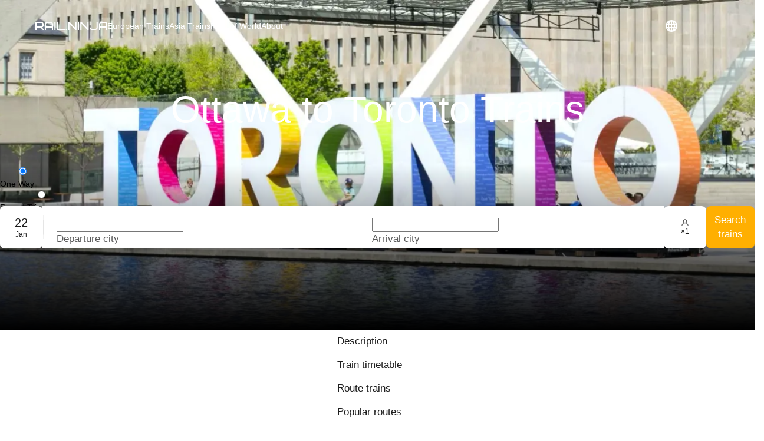

--- FILE ---
content_type: application/javascript; charset=UTF-8
request_url: https://rail.ninja/_next/static/chunks/2923-d0417981c87c36c6.js
body_size: 4619
content:
try{!function(){var e="undefined"!=typeof window?window:"undefined"!=typeof global?global:"undefined"!=typeof globalThis?globalThis:"undefined"!=typeof self?self:{},t=(new e.Error).stack;t&&(e._sentryDebugIds=e._sentryDebugIds||{},e._sentryDebugIds[t]="624ee3f4-90ba-45df-97cb-fbd353fbf4b7",e._sentryDebugIdIdentifier="sentry-dbid-624ee3f4-90ba-45df-97cb-fbd353fbf4b7")}()}catch(e){}(self.webpackChunk_N_E=self.webpackChunk_N_E||[]).push([[2923],{11500:(e,t)=>{"use strict";function r({widthInt:e,heightInt:t,blurWidth:r,blurHeight:i,blurDataURL:n,objectFit:o}){let l=r?40*r:e,s=i?40*i:t,a=l&&s?`viewBox='0 0 ${l} ${s}'`:"";return`%3Csvg xmlns='http://www.w3.org/2000/svg' ${a}%3E%3Cfilter id='b' color-interpolation-filters='sRGB'%3E%3CfeGaussianBlur stdDeviation='20'/%3E%3CfeColorMatrix values='1 0 0 0 0 0 1 0 0 0 0 0 1 0 0 0 0 0 100 -1' result='s'/%3E%3CfeFlood x='0' y='0' width='100%25' height='100%25'/%3E%3CfeComposite operator='out' in='s'/%3E%3CfeComposite in2='SourceGraphic'/%3E%3CfeGaussianBlur stdDeviation='20'/%3E%3C/filter%3E%3Cimage width='100%25' height='100%25' x='0' y='0' preserveAspectRatio='${a?"none":"contain"===o?"xMidYMid":"cover"===o?"xMidYMid slice":"none"}' style='filter: url(%23b);' href='${n}'/%3E%3C/svg%3E`}Object.defineProperty(t,"__esModule",{value:!0}),Object.defineProperty(t,"getImageBlurSvg",{enumerable:!0,get:function(){return r}})},43805:(e,t,r)=>{"use strict";function i(e,t,r){var i=(r||{}).atBegin;return function(e,t,r){var i,n=r||{},o=n.noTrailing,l=void 0!==o&&o,s=n.noLeading,a=void 0!==s&&s,u=n.debounceMode,d=void 0===u?void 0:u,c=!1,f=0;function g(){i&&clearTimeout(i)}function p(){for(var r=arguments.length,n=Array(r),o=0;o<r;o++)n[o]=arguments[o];var s=this,u=Date.now()-f;function p(){f=Date.now(),t.apply(s,n)}function m(){i=void 0}!c&&(a||!d||i||p(),g(),void 0===d&&u>e?a?(f=Date.now(),l||(i=setTimeout(d?m:p,e))):p():!0!==l&&(i=setTimeout(d?m:p,void 0===d?e-u:e)))}return p.cancel=function(e){var t=(e||{}).upcomingOnly;g(),c=!(void 0!==t&&t)},p}(e,t,{debounceMode:!1!==(void 0!==i&&i)})}r.d(t,{s:()=>i})},56655:(e,t)=>{"use strict";function r(e,t){let r=e||75;return t?.qualities?.length?t.qualities.reduce((e,t)=>Math.abs(t-r)<Math.abs(e-r)?t:e,0):r}Object.defineProperty(t,"__esModule",{value:!0}),Object.defineProperty(t,"findClosestQuality",{enumerable:!0,get:function(){return r}})},62927:(e,t,r)=>{"use strict";Object.defineProperty(t,"__esModule",{value:!0}),Object.defineProperty(t,"Image",{enumerable:!0,get:function(){return _}});let i=r(56264),n=r(45985),o=r(60072),l=n._(r(60004)),s=i._(r(33785)),a=i._(r(33428)),u=r(97099),d=r(50032),c=r(20640);r(61242);let f=r(43057),g=i._(r(78909)),p=r(93482),m={deviceSizes:[640,750,828,1080,1200,1920,2048,3840],imageSizes:[32,48,64,96,128,256,384],qualities:[1,5,10,15,20,25,30,35,40,45,50,55,60,65,70,75,80,85,90,100],path:"/_next/image",loader:"default",dangerouslyAllowSVG:!1,unoptimized:!1};function h(e,t,r,i,n,o,l){let s=e?.src;e&&e["data-loaded-src"]!==s&&(e["data-loaded-src"]=s,("decode"in e?e.decode():Promise.resolve()).catch(()=>{}).then(()=>{if(e.parentElement&&e.isConnected){if("empty"!==t&&n(!0),r?.current){let t=new Event("load");Object.defineProperty(t,"target",{writable:!1,value:e});let i=!1,n=!1;r.current({...t,nativeEvent:t,currentTarget:e,target:e,isDefaultPrevented:()=>i,isPropagationStopped:()=>n,persist:()=>{},preventDefault:()=>{i=!0,t.preventDefault()},stopPropagation:()=>{n=!0,t.stopPropagation()}})}i?.current&&i.current(e)}}))}function b(e){return l.use?{fetchPriority:e}:{fetchpriority:e}}let v=(0,l.forwardRef)(({src:e,srcSet:t,sizes:r,height:i,width:n,decoding:s,className:a,style:u,fetchPriority:d,placeholder:c,loading:f,unoptimized:g,fill:m,onLoadRef:v,onLoadingCompleteRef:y,setBlurComplete:_,setShowAltText:w,sizesInput:j,onLoad:E,onError:P,...O},C)=>{let R=(0,l.useCallback)(e=>{e&&(P&&(e.src=e.src),e.complete&&h(e,c,v,y,_,g,j))},[e,c,v,y,_,P,g,j]),x=(0,p.useMergedRef)(C,R);return(0,o.jsx)("img",{...O,...b(d),loading:f,width:n,height:i,decoding:s,"data-nimg":m?"fill":"1",className:a,style:u,sizes:r,srcSet:t,src:e,ref:x,onLoad:e=>{h(e.currentTarget,c,v,y,_,g,j)},onError:e=>{w(!0),"empty"!==c&&_(!0),P&&P(e)}})});function y({isAppRouter:e,imgAttributes:t}){let r={as:"image",imageSrcSet:t.srcSet,imageSizes:t.sizes,crossOrigin:t.crossOrigin,referrerPolicy:t.referrerPolicy,...b(t.fetchPriority)};return e&&s.default.preload?(s.default.preload(t.src,r),null):(0,o.jsx)(a.default,{children:(0,o.jsx)("link",{rel:"preload",href:t.srcSet?void 0:t.src,...r},"__nimg-"+t.src+t.srcSet+t.sizes)})}let _=(0,l.forwardRef)((e,t)=>{let r=(0,l.useContext)(f.RouterContext),i=(0,l.useContext)(c.ImageConfigContext),n=(0,l.useMemo)(()=>{let e=m||i||d.imageConfigDefault,t=[...e.deviceSizes,...e.imageSizes].sort((e,t)=>e-t),r=e.deviceSizes.sort((e,t)=>e-t),n=e.qualities?.sort((e,t)=>e-t);return{...e,allSizes:t,deviceSizes:r,qualities:n,localPatterns:e.localPatterns}},[i]),{onLoad:s,onLoadingComplete:a}=e,p=(0,l.useRef)(s);(0,l.useEffect)(()=>{p.current=s},[s]);let h=(0,l.useRef)(a);(0,l.useEffect)(()=>{h.current=a},[a]);let[b,_]=(0,l.useState)(!1),[w,j]=(0,l.useState)(!1),{props:E,meta:P}=(0,u.getImgProps)(e,{defaultLoader:g.default,imgConf:n,blurComplete:b,showAltText:w});return(0,o.jsxs)(o.Fragment,{children:[(0,o.jsx)(v,{...E,unoptimized:P.unoptimized,placeholder:P.placeholder,fill:P.fill,onLoadRef:p,onLoadingCompleteRef:h,setBlurComplete:_,setShowAltText:j,sizesInput:e.sizes,ref:t}),P.preload?(0,o.jsx)(y,{isAppRouter:!r,imgAttributes:E}):null]})});("function"==typeof t.default||"object"==typeof t.default&&null!==t.default)&&void 0===t.default.__esModule&&(Object.defineProperty(t.default,"__esModule",{value:!0}),Object.assign(t.default,t),e.exports=t.default)},63191:(e,t,r)=>{e.exports=r(94865)},78909:(e,t,r)=>{"use strict";Object.defineProperty(t,"__esModule",{value:!0}),Object.defineProperty(t,"default",{enumerable:!0,get:function(){return o}});let i=r(56655);function n({config:e,src:t,width:r,quality:n}){if(t.startsWith("/")&&t.includes("?")&&e.localPatterns?.length===1&&"**"===e.localPatterns[0].pathname&&""===e.localPatterns[0].search)throw Object.defineProperty(Error(`Image with src "${t}" is using a query string which is not configured in images.localPatterns.
Read more: https://nextjs.org/docs/messages/next-image-unconfigured-localpatterns`),"__NEXT_ERROR_CODE",{value:"E871",enumerable:!1,configurable:!0});let o=(0,i.findClosestQuality)(n,e);return`${e.path}?url=${encodeURIComponent(t)}&w=${r}&q=${o}${t.startsWith("/_next/static/media/"),""}`}n.__next_img_default=!0;let o=n},93482:(e,t,r)=>{"use strict";Object.defineProperty(t,"__esModule",{value:!0}),Object.defineProperty(t,"useMergedRef",{enumerable:!0,get:function(){return n}});let i=r(60004);function n(e,t){let r=(0,i.useRef)(null),n=(0,i.useRef)(null);return(0,i.useCallback)(i=>{if(null===i){let e=r.current;e&&(r.current=null,e());let t=n.current;t&&(n.current=null,t())}else e&&(r.current=o(e,i)),t&&(n.current=o(t,i))},[e,t])}function o(e,t){if("function"!=typeof e)return e.current=t,()=>{e.current=null};{let r=e(t);return"function"==typeof r?r:()=>e(null)}}("function"==typeof t.default||"object"==typeof t.default&&null!==t.default)&&void 0===t.default.__esModule&&(Object.defineProperty(t.default,"__esModule",{value:!0}),Object.assign(t.default,t),e.exports=t.default)},94865:(e,t,r)=>{"use strict";Object.defineProperty(t,"__esModule",{value:!0});var i={default:function(){return d},getImageProps:function(){return u}};for(var n in i)Object.defineProperty(t,n,{enumerable:!0,get:i[n]});let o=r(56264),l=r(97099),s=r(62927),a=o._(r(78909));function u(e){let{props:t}=(0,l.getImgProps)(e,{defaultLoader:a.default,imgConf:{deviceSizes:[640,750,828,1080,1200,1920,2048,3840],imageSizes:[32,48,64,96,128,256,384],qualities:[1,5,10,15,20,25,30,35,40,45,50,55,60,65,70,75,80,85,90,100],path:"/_next/image",loader:"default",dangerouslyAllowSVG:!1,unoptimized:!1}});for(let[e,r]of Object.entries(t))void 0===r&&delete t[e];return{props:t}}let d=s.Image},97099:(e,t,r)=>{"use strict";Object.defineProperty(t,"__esModule",{value:!0}),Object.defineProperty(t,"getImgProps",{enumerable:!0,get:function(){return a}}),r(61242);let i=r(11500),n=r(50032),o=["-moz-initial","fill","none","scale-down",void 0];function l(e){return void 0!==e.default}function s(e){return void 0===e?e:"number"==typeof e?Number.isFinite(e)?e:NaN:"string"==typeof e&&/^[0-9]+$/.test(e)?parseInt(e,10):NaN}function a({src:e,sizes:t,unoptimized:r=!1,priority:a=!1,preload:u=!1,loading:d,className:c,quality:f,width:g,height:p,fill:m=!1,style:h,overrideSrc:b,onLoad:v,onLoadingComplete:y,placeholder:_="empty",blurDataURL:w,fetchPriority:j,decoding:E="async",layout:P,objectFit:O,objectPosition:C,lazyBoundary:R,lazyRoot:x,...S},z){var M;let I,D,$,{imgConf:N,showAltText:k,blurComplete:T,defaultLoader:A}=z,q=N||n.imageConfigDefault;if("allSizes"in q)I=q;else{let e=[...q.deviceSizes,...q.imageSizes].sort((e,t)=>e-t),t=q.deviceSizes.sort((e,t)=>e-t),r=q.qualities?.sort((e,t)=>e-t);I={...q,allSizes:e,deviceSizes:t,qualities:r}}if(void 0===A)throw Object.defineProperty(Error("images.loaderFile detected but the file is missing default export.\nRead more: https://nextjs.org/docs/messages/invalid-images-config"),"__NEXT_ERROR_CODE",{value:"E163",enumerable:!1,configurable:!0});let F=S.loader||A;delete S.loader,delete S.srcSet;let B="__next_img_default"in F;if(B){if("custom"===I.loader)throw Object.defineProperty(Error(`Image with src "${e}" is missing "loader" prop.
Read more: https://nextjs.org/docs/messages/next-image-missing-loader`),"__NEXT_ERROR_CODE",{value:"E252",enumerable:!1,configurable:!0})}else{let e=F;F=t=>{let{config:r,...i}=t;return e(i)}}if(P){"fill"===P&&(m=!0);let e={intrinsic:{maxWidth:"100%",height:"auto"},responsive:{width:"100%",height:"auto"}}[P];e&&(h={...h,...e});let r={responsive:"100vw",fill:"100vw"}[P];r&&!t&&(t=r)}let L="",G=s(g),W=s(p);if((M=e)&&"object"==typeof M&&(l(M)||void 0!==M.src)){let t=l(e)?e.default:e;if(!t.src)throw Object.defineProperty(Error(`An object should only be passed to the image component src parameter if it comes from a static image import. It must include src. Received ${JSON.stringify(t)}`),"__NEXT_ERROR_CODE",{value:"E460",enumerable:!1,configurable:!0});if(!t.height||!t.width)throw Object.defineProperty(Error(`An object should only be passed to the image component src parameter if it comes from a static image import. It must include height and width. Received ${JSON.stringify(t)}`),"__NEXT_ERROR_CODE",{value:"E48",enumerable:!1,configurable:!0});if(D=t.blurWidth,$=t.blurHeight,w=w||t.blurDataURL,L=t.src,!m)if(G||W){if(G&&!W){let e=G/t.width;W=Math.round(t.height*e)}else if(!G&&W){let e=W/t.height;G=Math.round(t.width*e)}}else G=t.width,W=t.height}let X=!a&&!u&&("lazy"===d||void 0===d);(!(e="string"==typeof e?e:L)||e.startsWith("data:")||e.startsWith("blob:"))&&(r=!0,X=!1),I.unoptimized&&(r=!0),B&&!I.dangerouslyAllowSVG&&e.split("?",1)[0].endsWith(".svg")&&(r=!0);let U=s(f),V=Object.assign(m?{position:"absolute",height:"100%",width:"100%",left:0,top:0,right:0,bottom:0,objectFit:O,objectPosition:C}:{},k?{}:{color:"transparent"},h),J=T||"empty"===_?null:"blur"===_?`url("data:image/svg+xml;charset=utf-8,${(0,i.getImageBlurSvg)({widthInt:G,heightInt:W,blurWidth:D,blurHeight:$,blurDataURL:w||"",objectFit:V.objectFit})}")`:`url("${_}")`,Q=o.includes(V.objectFit)?"fill"===V.objectFit?"100% 100%":"cover":V.objectFit,Y=J?{backgroundSize:Q,backgroundPosition:V.objectPosition||"50% 50%",backgroundRepeat:"no-repeat",backgroundImage:J}:{},H=function({config:e,src:t,unoptimized:r,width:i,quality:n,sizes:o,loader:l}){if(r)return{src:t,srcSet:void 0,sizes:void 0};let{widths:s,kind:a}=function({deviceSizes:e,allSizes:t},r,i){if(i){let r=/(^|\s)(1?\d?\d)vw/g,n=[];for(let e;e=r.exec(i);)n.push(parseInt(e[2]));if(n.length){let r=.01*Math.min(...n);return{widths:t.filter(t=>t>=e[0]*r),kind:"w"}}return{widths:t,kind:"w"}}return"number"!=typeof r?{widths:e,kind:"w"}:{widths:[...new Set([r,2*r].map(e=>t.find(t=>t>=e)||t[t.length-1]))],kind:"x"}}(e,i,o),u=s.length-1;return{sizes:o||"w"!==a?o:"100vw",srcSet:s.map((r,i)=>`${l({config:e,src:t,quality:n,width:r})} ${"w"===a?r:i+1}${a}`).join(", "),src:l({config:e,src:t,quality:n,width:s[u]})}}({config:I,src:e,unoptimized:r,width:G,quality:U,sizes:t,loader:F}),K=X?"lazy":d;return{props:{...S,loading:K,fetchPriority:j,width:G,height:W,decoding:E,className:c,style:{...V,...Y},sizes:H.sizes,srcSet:H.srcSet,src:b||H.src},meta:{unoptimized:r,preload:u||a,placeholder:_,fill:m}}}}}]);

--- FILE ---
content_type: application/javascript; charset=UTF-8
request_url: https://rail.ninja/_next/static/chunks/2464-23eb6d57034b2f5c.js
body_size: 8578
content:
try{!function(){var e="undefined"!=typeof window?window:"undefined"!=typeof global?global:"undefined"!=typeof globalThis?globalThis:"undefined"!=typeof self?self:{},t=(new e.Error).stack;t&&(e._sentryDebugIds=e._sentryDebugIds||{},e._sentryDebugIds[t]="406a2615-d95c-4156-9f16-74c852d87e9f",e._sentryDebugIdIdentifier="sentry-dbid-406a2615-d95c-4156-9f16-74c852d87e9f")}()}catch(e){}"use strict";(self.webpackChunk_N_E=self.webpackChunk_N_E||[]).push([[2464],{32464:(e,t,n)=>{n.d(t,{A:()=>ee});var r=n(60004),i=n(50433);function o(e,t){var n="undefined"!=typeof Symbol&&e[Symbol.iterator]||e["@@iterator"];if(!n){if(Array.isArray(e)||(n=(0,i.A)(e))||t&&e&&"number"==typeof e.length){n&&(e=n);var r=0,o=function(){};return{s:o,n:function(){return r>=e.length?{done:!0}:{done:!1,value:e[r++]}},e:function(e){throw e},f:o}}throw TypeError("Invalid attempt to iterate non-iterable instance.\nIn order to be iterable, non-array objects must have a [Symbol.iterator]() method.")}var a,s=!0,l=!1;return{s:function(){n=n.call(e)},n:function(){var e=n.next();return s=e.done,e},e:function(e){l=!0,a=e},f:function(){try{s||null==n.return||n.return()}finally{if(l)throw a}}}}var a=n(8856),s=n(35664),l=n(14378);function u(e,t,n){if(t<0||t>31||e>>>t!=0)throw RangeError("Value out of range");for(var r=t-1;r>=0;r--)n.push(e>>>r&1)}function c(e,t){return(e>>>t&1)!=0}function h(e){if(!e)throw Error("Assertion error")}var d=function(){function e(t,n){(0,a.A)(this,e),(0,l.A)(this,"modeBits",void 0),(0,l.A)(this,"numBitsCharCount",void 0),this.modeBits=t,this.numBitsCharCount=n}return(0,s.A)(e,[{key:"numCharCountBits",value:function(e){return this.numBitsCharCount[Math.floor((e+7)/17)]}}]),e}();(0,l.A)(d,"NUMERIC",new d(1,[10,12,14])),(0,l.A)(d,"ALPHANUMERIC",new d(2,[9,11,13])),(0,l.A)(d,"BYTE",new d(4,[8,16,16])),(0,l.A)(d,"KANJI",new d(8,[8,10,12])),(0,l.A)(d,"ECI",new d(7,[0,0,0]));var f=(0,s.A)(function e(t,n){(0,a.A)(this,e),(0,l.A)(this,"ordinal",void 0),(0,l.A)(this,"formatBits",void 0),this.ordinal=t,this.formatBits=n});(0,l.A)(f,"LOW",new f(0,1)),(0,l.A)(f,"MEDIUM",new f(1,0)),(0,l.A)(f,"QUARTILE",new f(2,3)),(0,l.A)(f,"HIGH",new f(3,2));var v=function(){function e(t,n,r){if((0,a.A)(this,e),(0,l.A)(this,"mode",void 0),(0,l.A)(this,"numChars",void 0),(0,l.A)(this,"bitData",void 0),this.mode=t,this.numChars=n,this.bitData=r,n<0)throw RangeError("Invalid argument");this.bitData=r.slice()}return(0,s.A)(e,[{key:"getData",value:function(){return this.bitData.slice()}}],[{key:"makeBytes",value:function(t){var n,r=[],i=o(t);try{for(i.s();!(n=i.n()).done;){var a=n.value;u(a,8,r)}}catch(e){i.e(e)}finally{i.f()}return new e(d.BYTE,t.length,r)}},{key:"makeNumeric",value:function(t){if(!e.isNumeric(t))throw RangeError("String contains non-numeric characters");for(var n=[],r=0;r<t.length;){var i=Math.min(t.length-r,3);u(parseInt(t.substring(r,r+i),10),3*i+1,n),r+=i}return new e(d.NUMERIC,t.length,n)}},{key:"makeAlphanumeric",value:function(t){if(!e.isAlphanumeric(t))throw RangeError("String contains unencodable characters in alphanumeric mode");var n,r=[];for(n=0;n+2<=t.length;n+=2){var i=45*e.ALPHANUMERIC_CHARSET.indexOf(t.charAt(n));u(i+=e.ALPHANUMERIC_CHARSET.indexOf(t.charAt(n+1)),11,r)}return n<t.length&&u(e.ALPHANUMERIC_CHARSET.indexOf(t.charAt(n)),6,r),new e(d.ALPHANUMERIC,t.length,r)}},{key:"makeSegments",value:function(t){return""==t?[]:e.isNumeric(t)?[e.makeNumeric(t)]:e.isAlphanumeric(t)?[e.makeAlphanumeric(t)]:[e.makeBytes(e.toUtf8ByteArray(t))]}},{key:"makeEci",value:function(t){var n=[];if(t<0)throw RangeError("ECI assignment value out of range");if(t<128)u(t,8,n);else if(t<16384)u(2,2,n),u(t,14,n);else if(t<1e6)u(6,3,n),u(t,21,n);else throw RangeError("ECI assignment value out of range");return new e(d.ECI,0,n)}},{key:"isNumeric",value:function(t){return e.NUMERIC_REGEX.test(t)}},{key:"isAlphanumeric",value:function(t){return e.ALPHANUMERIC_REGEX.test(t)}},{key:"getTotalBits",value:function(e,t){var n,r=0,i=o(e);try{for(i.s();!(n=i.n()).done;){var a=n.value,s=a.mode.numCharCountBits(t);if(a.numChars>=1<<s)return 1/0;r+=4+s+a.bitData.length}}catch(e){i.e(e)}finally{i.f()}return r}},{key:"toUtf8ByteArray",value:function(e){for(var t=encodeURI(e),n=[],r=0;r<t.length;r++)"%"!=t.charAt(r)?n.push(t.charCodeAt(r)):(n.push(parseInt(t.substring(r+1,r+3),16)),r+=2);return n}}]),e}();(0,l.A)(v,"NUMERIC_REGEX",/^[0-9]*$/),(0,l.A)(v,"ALPHANUMERIC_REGEX",/^[A-Z0-9 $%*+.\/:-]*$/),(0,l.A)(v,"ALPHANUMERIC_CHARSET","0123456789ABCDEFGHIJKLMNOPQRSTUVWXYZ $%*+-./:");var g=function(){function e(t,n,r,i){(0,a.A)(this,e),(0,l.A)(this,"size",void 0),(0,l.A)(this,"mask",void 0),(0,l.A)(this,"modules",[]),(0,l.A)(this,"isFunction",[]),(0,l.A)(this,"version",void 0),(0,l.A)(this,"errorCorrectionLevel",void 0);var o=i;if(this.version=t,this.errorCorrectionLevel=n,t<e.MIN_VERSION||t>e.MAX_VERSION)throw RangeError("Version value out of range");if(o<-1||o>7)throw RangeError("Mask value out of range");this.size=4*t+17;for(var s=[],u=0;u<this.size;u++)s.push(!1);for(var c=0;c<this.size;c++)this.modules.push(s.slice()),this.isFunction.push(s.slice());this.drawFunctionPatterns();var d=this.addEccAndInterleave(r);if(this.drawCodewords(d),-1==o)for(var f=1e9,v=0;v<8;v++){this.applyMask(v),this.drawFormatBits(v);var g=this.getPenaltyScore();g<f&&(o=v,f=g),this.applyMask(v)}h(0<=o&&o<=7),this.mask=o,this.applyMask(o),this.drawFormatBits(o),this.isFunction=[]}return(0,s.A)(e,[{key:"getModule",value:function(e,t){return 0<=e&&e<this.size&&0<=t&&t<this.size&&this.modules[t][e]}},{key:"getModules",value:function(){return this.modules}},{key:"drawFunctionPatterns",value:function(){for(var e=0;e<this.size;e++)this.setFunctionModule(6,e,e%2==0),this.setFunctionModule(e,6,e%2==0);this.drawFinderPattern(3,3),this.drawFinderPattern(this.size-4,3),this.drawFinderPattern(3,this.size-4);for(var t=this.getAlignmentPatternPositions(),n=t.length,r=0;r<n;r++)for(var i=0;i<n;i++)(0!=r||0!=i)&&(0!=r||i!=n-1)&&(r!=n-1||0!=i)&&this.drawAlignmentPattern(t[r],t[i]);this.drawFormatBits(0),this.drawVersion()}},{key:"drawFormatBits",value:function(e){for(var t=this.errorCorrectionLevel.formatBits<<3|e,n=t,r=0;r<10;r++)n=n<<1^(n>>>9)*1335;var i=(t<<10|n)^21522;h(i>>>15==0);for(var o=0;o<=5;o++)this.setFunctionModule(8,o,c(i,o));this.setFunctionModule(8,7,c(i,6)),this.setFunctionModule(8,8,c(i,7)),this.setFunctionModule(7,8,c(i,8));for(var a=9;a<15;a++)this.setFunctionModule(14-a,8,c(i,a));for(var s=0;s<8;s++)this.setFunctionModule(this.size-1-s,8,c(i,s));for(var l=8;l<15;l++)this.setFunctionModule(8,this.size-15+l,c(i,l));this.setFunctionModule(8,this.size-8,!0)}},{key:"drawVersion",value:function(){if(!(this.version<7)){for(var e=this.version,t=0;t<12;t++)e=e<<1^(e>>>11)*7973;var n=this.version<<12|e;h(n>>>18==0);for(var r=0;r<18;r++){var i=c(n,r),o=this.size-11+r%3,a=Math.floor(r/3);this.setFunctionModule(o,a,i),this.setFunctionModule(a,o,i)}}}},{key:"drawFinderPattern",value:function(e,t){for(var n=-4;n<=4;n++)for(var r=-4;r<=4;r++){var i=Math.max(Math.abs(r),Math.abs(n)),o=e+r,a=t+n;0<=o&&o<this.size&&0<=a&&a<this.size&&this.setFunctionModule(o,a,2!=i&&4!=i)}}},{key:"drawAlignmentPattern",value:function(e,t){for(var n=-2;n<=2;n++)for(var r=-2;r<=2;r++)this.setFunctionModule(e+r,t+n,1!=Math.max(Math.abs(r),Math.abs(n)))}},{key:"setFunctionModule",value:function(e,t,n){this.modules[t][e]=n,this.isFunction[t][e]=!0}},{key:"addEccAndInterleave",value:function(t){var n=this.version,r=this.errorCorrectionLevel;if(t.length!=e.getNumDataCodewords(n,r))throw RangeError("Invalid argument");for(var i=e.NUM_ERROR_CORRECTION_BLOCKS[r.ordinal][n],o=e.ECC_CODEWORDS_PER_BLOCK[r.ordinal][n],a=Math.floor(e.getNumRawDataModules(n)/8),s=i-a%i,l=Math.floor(a/i),u=[],c=e.reedSolomonComputeDivisor(o),d=0,f=0;d<i;d++){var v=t.slice(f,f+l-o+(d<s?0:1));f+=v.length;var g=e.reedSolomonComputeRemainder(v,c);d<s&&v.push(0),u.push(v.concat(g))}for(var m=[],y=function(e){u.forEach(function(t,n){(e!=l-o||n>=s)&&m.push(t[e])})},A=0;A<u[0].length;A++)y(A);return h(m.length==a),m}},{key:"drawCodewords",value:function(t){if(t.length!=Math.floor(e.getNumRawDataModules(this.version)/8))throw RangeError("Invalid argument");for(var n=0,r=this.size-1;r>=1;r-=2){6==r&&(r=5);for(var i=0;i<this.size;i++)for(var o=0;o<2;o++){var a=r-o,s=(r+1&2)==0?this.size-1-i:i;!this.isFunction[s][a]&&n<8*t.length&&(this.modules[s][a]=c(t[n>>>3],7-(7&n)),n++)}}h(n==8*t.length)}},{key:"applyMask",value:function(e){if(e<0||e>7)throw RangeError("Mask value out of range");for(var t=0;t<this.size;t++)for(var n=0;n<this.size;n++){var r=void 0;switch(e){case 0:r=(n+t)%2==0;break;case 1:r=t%2==0;break;case 2:r=n%3==0;break;case 3:r=(n+t)%3==0;break;case 4:r=(Math.floor(n/3)+Math.floor(t/2))%2==0;break;case 5:r=n*t%2+n*t%3==0;break;case 6:r=(n*t%2+n*t%3)%2==0;break;case 7:r=((n+t)%2+n*t%3)%2==0;break;default:throw Error("Unreachable")}!this.isFunction[t][n]&&r&&(this.modules[t][n]=!this.modules[t][n])}}},{key:"getPenaltyScore",value:function(){for(var t=0,n=0;n<this.size;n++){for(var r=!1,i=0,a=[0,0,0,0,0,0,0],s=0;s<this.size;s++)this.modules[n][s]==r?5==++i?t+=e.PENALTY_N1:i>5&&t++:(this.finderPenaltyAddHistory(i,a),r||(t+=this.finderPenaltyCountPatterns(a)*e.PENALTY_N3),r=this.modules[n][s],i=1);t+=this.finderPenaltyTerminateAndCount(r,i,a)*e.PENALTY_N3}for(var l=0;l<this.size;l++){for(var u=!1,c=0,d=[0,0,0,0,0,0,0],f=0;f<this.size;f++)this.modules[f][l]==u?5==++c?t+=e.PENALTY_N1:c>5&&t++:(this.finderPenaltyAddHistory(c,d),u||(t+=this.finderPenaltyCountPatterns(d)*e.PENALTY_N3),u=this.modules[f][l],c=1);t+=this.finderPenaltyTerminateAndCount(u,c,d)*e.PENALTY_N3}for(var v=0;v<this.size-1;v++)for(var g=0;g<this.size-1;g++){var m=this.modules[v][g];m==this.modules[v][g+1]&&m==this.modules[v+1][g]&&m==this.modules[v+1][g+1]&&(t+=e.PENALTY_N2)}var y,A=0,E=o(this.modules);try{for(E.s();!(y=E.n()).done;)A=y.value.reduce(function(e,t){return e+ +!!t},A)}catch(e){E.e(e)}finally{E.f()}var C=this.size*this.size,p=Math.ceil(Math.abs(20*A-10*C)/C)-1;return h(0<=p&&p<=9),h(0<=(t+=p*e.PENALTY_N4)&&t<=2568888),t}},{key:"getAlignmentPatternPositions",value:function(){if(1==this.version)return[];for(var e=Math.floor(this.version/7)+2,t=32==this.version?26:2*Math.ceil((4*this.version+4)/(2*e-2)),n=[6],r=this.size-7;n.length<e;r-=t)n.splice(1,0,r);return n}},{key:"finderPenaltyCountPatterns",value:function(e){var t=e[1];h(t<=3*this.size);var n=t>0&&e[2]==t&&e[3]==3*t&&e[4]==t&&e[5]==t;return(n&&e[0]>=4*t&&e[6]>=t?1:0)+(n&&e[6]>=4*t&&e[0]>=t?1:0)}},{key:"finderPenaltyTerminateAndCount",value:function(e,t,n){var r=t;return e&&(this.finderPenaltyAddHistory(r,n),r=0),r+=this.size,this.finderPenaltyAddHistory(r,n),this.finderPenaltyCountPatterns(n)}},{key:"finderPenaltyAddHistory",value:function(e,t){var n=e;0==t[0]&&(n+=this.size),t.pop(),t.unshift(n)}}],[{key:"encodeText",value:function(t,n){var r=v.makeSegments(t);return e.encodeSegments(r,n)}},{key:"encodeBinary",value:function(t,n){var r=v.makeBytes(t);return e.encodeSegments([r],n)}},{key:"encodeSegments",value:function(t,n){var r=arguments.length>2&&void 0!==arguments[2]?arguments[2]:1,i=arguments.length>3&&void 0!==arguments[3]?arguments[3]:40,a=arguments.length>4&&void 0!==arguments[4]?arguments[4]:-1,s=!(arguments.length>5)||void 0===arguments[5]||arguments[5];if(!(e.MIN_VERSION<=r&&r<=i&&i<=e.MAX_VERSION)||a<-1||a>7)throw RangeError("Invalid value");for(A=r;;A++){var l=8*e.getNumDataCodewords(A,n),c=v.getTotalBits(t,A);if(c<=l){E=c;break}if(A>=i)throw RangeError("Data too long")}for(var d=n,g=0,m=[f.MEDIUM,f.QUARTILE,f.HIGH];g<m.length;g++){var y=m[g];s&&E<=8*e.getNumDataCodewords(A,y)&&(d=y)}var A,E,C,p=[],M=o(t);try{for(M.s();!(C=M.n()).done;){var w=C.value;u(w.mode.modeBits,4,p),u(w.numChars,w.mode.numCharCountBits(A),p);var R,b=o(w.getData());try{for(b.s();!(R=b.n()).done;){var k=R.value;p.push(k)}}catch(e){b.e(e)}finally{b.f()}}}catch(e){M.e(e)}finally{M.f()}h(p.length==E);var N=8*e.getNumDataCodewords(A,d);h(p.length<=N),u(0,Math.min(4,N-p.length),p),u(0,(8-p.length%8)%8,p),h(p.length%8==0);for(var S=236;p.length<N;S^=253)u(S,8,p);for(var I=[];8*I.length<p.length;)I.push(0);return p.forEach(function(e,t){I[t>>>3]|=e<<7-(7&t)}),new e(A,d,I,a)}},{key:"getNumRawDataModules",value:function(t){if(t<e.MIN_VERSION||t>e.MAX_VERSION)throw RangeError("Version number out of range");var n=(16*t+128)*t+64;if(t>=2){var r=Math.floor(t/7)+2;n-=(25*r-10)*r-55,t>=7&&(n-=36)}return h(208<=n&&n<=29648),n}},{key:"getNumDataCodewords",value:function(t,n){return Math.floor(e.getNumRawDataModules(t)/8)-e.ECC_CODEWORDS_PER_BLOCK[n.ordinal][t]*e.NUM_ERROR_CORRECTION_BLOCKS[n.ordinal][t]}},{key:"reedSolomonComputeDivisor",value:function(t){if(t<1||t>255)throw RangeError("Degree out of range");for(var n=[],r=0;r<t-1;r++)n.push(0);n.push(1);for(var i=1,o=0;o<t;o++){for(var a=0;a<n.length;a++)n[a]=e.reedSolomonMultiply(n[a],i),a+1<n.length&&(n[a]^=n[a+1]);i=e.reedSolomonMultiply(i,2)}return n}},{key:"reedSolomonComputeRemainder",value:function(t,n){var r,i=n.map(function(){return 0}),a=o(t);try{for(a.s();!(r=a.n()).done;)!function(){var t=r.value^i.shift();i.push(0),n.forEach(function(n,r){i[r]^=e.reedSolomonMultiply(n,t)})}()}catch(e){a.e(e)}finally{a.f()}return i}},{key:"reedSolomonMultiply",value:function(e,t){if(e>>>8!=0||t>>>8!=0)throw RangeError("Byte out of range");for(var n=0,r=7;r>=0;r--)n=n<<1^(n>>>7)*285^(t>>>r&1)*e;return h(n>>>8==0),n}}]),e}();(0,l.A)(g,"MIN_VERSION",1),(0,l.A)(g,"MAX_VERSION",40),(0,l.A)(g,"PENALTY_N1",3),(0,l.A)(g,"PENALTY_N2",3),(0,l.A)(g,"PENALTY_N3",40),(0,l.A)(g,"PENALTY_N4",10),(0,l.A)(g,"ECC_CODEWORDS_PER_BLOCK",[[-1,7,10,15,20,26,18,20,24,30,18,20,24,26,30,22,24,28,30,28,28,28,28,30,30,26,28,30,30,30,30,30,30,30,30,30,30,30,30,30,30],[-1,10,16,26,18,24,16,18,22,22,26,30,22,22,24,24,28,28,26,26,26,26,28,28,28,28,28,28,28,28,28,28,28,28,28,28,28,28,28,28,28],[-1,13,22,18,26,18,24,18,22,20,24,28,26,24,20,30,24,28,28,26,30,28,30,30,30,30,28,30,30,30,30,30,30,30,30,30,30,30,30,30,30],[-1,17,28,22,16,22,28,26,26,24,28,24,28,22,24,24,30,28,28,26,28,30,24,30,30,30,30,30,30,30,30,30,30,30,30,30,30,30,30,30,30]]),(0,l.A)(g,"NUM_ERROR_CORRECTION_BLOCKS",[[-1,1,1,1,1,1,2,2,2,2,4,4,4,4,4,6,6,6,6,7,8,8,9,9,10,12,12,12,13,14,15,16,17,18,19,19,20,21,22,24,25],[-1,1,1,1,2,2,4,4,4,5,5,5,8,9,9,10,10,11,13,14,16,17,17,18,20,21,23,25,26,28,29,31,33,35,37,38,40,43,45,47,49],[-1,1,1,2,2,4,4,6,6,8,8,8,10,12,16,12,17,16,18,21,20,23,23,25,27,29,34,34,35,38,40,43,45,48,51,53,56,59,62,65,68],[-1,1,1,2,4,4,4,5,6,8,8,11,11,16,16,18,16,19,21,25,25,25,34,30,32,35,37,40,42,45,48,51,54,57,60,63,66,70,74,77,81]]);var m={L:f.LOW,M:f.MEDIUM,Q:f.QUARTILE,H:f.HIGH},y="#FFFFFF",A="#000000",E=function(e){var t=arguments.length>1&&void 0!==arguments[1]?arguments[1]:0,n=[];return e.forEach(function(e,r){var i=null;e.forEach(function(o,a){if(!o&&null!==i){n.push("M".concat(i+t," ").concat(r+t,"h").concat(a-i,"v1H").concat(i+t,"z")),i=null;return}if(a===e.length-1){if(!o)return;null===i?n.push("M".concat(a+t,",").concat(r+t," h1v1H").concat(a+t,"z")):n.push("M".concat(i+t,",").concat(r+t," h").concat(a+1-i,"v1H").concat(i+t,"z"));return}o&&null===i&&(i=a)})}),n.join("")},C=function(e,t){return e.slice().map(function(e,n){return n<t.y||n>=t.y+t.h?e:e.map(function(e,n){return(n<t.x||n>=t.x+t.w)&&e})})},p=function(e,t,n,r){if(null==r)return null;var i=e.length+2*n,o=Math.floor(.1*t),a=i/t,s=(r.width||o)*a,l=(r.height||o)*a,u=null==r.x?e.length/2-s/2:r.x*a,c=null==r.y?e.length/2-l/2:r.y*a,h=null==r.opacity?1:r.opacity,d=null;if(r.excavate){var f=Math.floor(u),v=Math.floor(c),g=Math.ceil(s+u-f),m=Math.ceil(l+c-v);d={x:f,y:v,w:g,h:m}}return{x:u,y:c,h:l,w:s,excavation:d,opacity:h,crossOrigin:r.crossOrigin}},M=function(){try{new Path2D().addPath(new Path2D)}catch(e){return!1}return!0}(),w=n(80057),R=n(32122),b=n(91982),k=n(97479),N=n(87113),S=function(e){var t=e.value,n=e.level,i=e.minVersion,o=e.includeMargin,a=e.marginSize,s=e.imageSettings,l=e.size,u=e.boostLevel,c=r.useMemo(function(){var e=(Array.isArray(t)?t:[t]).reduce(function(e,t){return e.push.apply(e,(0,N.A)(v.makeSegments(t))),e},[]);return g.encodeSegments(e,m[n],i,void 0,void 0,u)},[t,n,i,u]);return r.useMemo(function(){var e=c.getModules(),t=null!=a?Math.max(Math.floor(a),0):4*!!o,n=e.length+2*t,r=p(e,l,t,s);return{cells:e,margin:t,numCells:n,calculatedImageSettings:r,qrcode:c}},[c,l,s,o,a])},I=["value","size","level","bgColor","fgColor","includeMargin","minVersion","marginSize","style","imageSettings","boostLevel"],O=r.forwardRef(function(e,t){var n=e.value,i=e.size,o=void 0===i?128:i,a=e.level,s=e.bgColor,l=void 0===s?y:s,u=e.fgColor,c=void 0===u?A:u,h=e.includeMargin,d=e.minVersion,f=e.marginSize,v=e.style,g=e.imageSettings,m=e.boostLevel,p=(0,k.A)(e,I),N=null==g?void 0:g.src,O=r.useRef(null),P=r.useRef(null),z=r.useCallback(function(e){O.current=e,"function"==typeof t?t(e):t&&(t.current=e)},[t]),_=r.useState(!1),x=(0,b.A)(_,2)[1],L=S({value:n,level:void 0===a?"L":a,minVersion:void 0===d?1:d,includeMargin:void 0!==h&&h,marginSize:f,imageSettings:g,size:o,boostLevel:m}),F=L.margin,B=L.cells,T=L.numCells,D=L.calculatedImageSettings;r.useEffect(function(){if(O.current){var e=O.current,t=e.getContext("2d");if(t){var n=B,r=P.current,i=null!=D&&null!==r&&r.complete&&0!==r.naturalHeight&&0!==r.naturalWidth;i&&null!=D.excavation&&(n=C(B,D.excavation));var a=window.devicePixelRatio||1;e.height=e.width=o*a;var s=o/T*a;t.scale(s,s),t.fillStyle=l,t.fillRect(0,0,T,T),t.fillStyle=c,M?t.fill(new Path2D(E(n,F))):B.forEach(function(e,n){e.forEach(function(e,r){e&&t.fillRect(r+F,n+F,1,1)})}),D&&(t.globalAlpha=D.opacity),i&&t.drawImage(r,D.x+F,D.y+F,D.w,D.h)}}}),r.useEffect(function(){x(!1)},[N]);var H=(0,R.A)({height:o,width:o},v),U=null;return null!=N&&(U=r.createElement("img",{alt:"QR-Code",src:N,key:N,style:{display:"none"},onLoad:function(){x(!0)},ref:P,crossOrigin:null==D?void 0:D.crossOrigin})),r.createElement(r.Fragment,null,r.createElement("canvas",(0,w.A)({style:H,height:o,width:o,ref:z,role:"img"},p)),U)}),P=["value","size","level","bgColor","fgColor","includeMargin","minVersion","title","marginSize","imageSettings","boostLevel"],z=r.forwardRef(function(e,t){var n=e.value,i=e.size,o=void 0===i?128:i,a=e.level,s=e.bgColor,l=e.fgColor,u=e.includeMargin,c=e.minVersion,h=e.title,d=e.marginSize,f=e.imageSettings,v=e.boostLevel,g=(0,k.A)(e,P),m=S({value:n,level:void 0===a?"L":a,minVersion:void 0===c?1:c,includeMargin:void 0!==u&&u,marginSize:d,imageSettings:f,size:o,boostLevel:v}),p=m.margin,M=m.cells,R=m.numCells,b=m.calculatedImageSettings,N=M,I=null;null!=f&&null!=b&&(null!=b.excavation&&(N=C(M,b.excavation)),I=r.createElement("image",{href:f.src,height:b.h,width:b.w,x:b.x+p,y:b.y+p,preserveAspectRatio:"none",opacity:b.opacity,crossOrigin:b.crossOrigin}));var O=E(N,p);return r.createElement("svg",(0,w.A)({height:o,width:o,viewBox:"0 0 ".concat(R," ").concat(R),ref:t,role:"img"},g),!!h&&r.createElement("title",null,h),r.createElement("path",{fill:void 0===s?y:s,d:"M0,0 h".concat(R,"v").concat(R,"H0z"),shapeRendering:"crispEdges"}),r.createElement("path",{fill:void 0===l?A:l,d:O,shapeRendering:"crispEdges"}),I)}),_=n(86419),x=n.n(_),L=n(17556),F=n(640),B=n(63114),T=n(39998),D=n(75269);let H={icon:{tag:"svg",attrs:{viewBox:"64 64 896 896",focusable:"false"},children:[{tag:"path",attrs:{d:"M909.1 209.3l-56.4 44.1C775.8 155.1 656.2 92 521.9 92 290 92 102.3 279.5 102 511.5 101.7 743.7 289.8 932 521.9 932c181.3 0 335.8-115 394.6-276.1 1.5-4.2-.7-8.9-4.9-10.3l-56.7-19.5a8 8 0 00-10.1 4.8c-1.8 5-3.8 10-5.9 14.9-17.3 41-42.1 77.8-73.7 109.4A344.77 344.77 0 01655.9 829c-42.3 17.9-87.4 27-133.8 27-46.5 0-91.5-9.1-133.8-27A341.5 341.5 0 01279 755.2a342.16 342.16 0 01-73.7-109.4c-17.9-42.4-27-87.4-27-133.9s9.1-91.5 27-133.9c17.3-41 42.1-77.8 73.7-109.4 31.6-31.6 68.4-56.4 109.3-73.8 42.3-17.9 87.4-27 133.8-27 46.5 0 91.5 9.1 133.8 27a341.5 341.5 0 01109.3 73.8c9.9 9.9 19.2 20.4 27.8 31.4l-60.2 47a8 8 0 003 14.1l175.6 43c5 1.2 9.9-2.6 9.9-7.7l.8-180.9c-.1-6.6-7.8-10.3-13-6.2z"}}]},name:"reload",theme:"outlined"};var U=n(78149),V=r.forwardRef(function(e,t){return r.createElement(U.A,(0,w.A)({},e,{ref:t,icon:H}))}),j=n(57045),Y=n(95173);let $=r.createElement(Y.A,null);function Q({prefixCls:e,locale:t,onRefresh:n,statusRender:i,status:o}){let a={expired:r.createElement(r.Fragment,null,r.createElement("p",{className:`${e}-expired`},null==t?void 0:t.expired),n&&r.createElement(j.Ay,{type:"link",icon:r.createElement(V,null),onClick:n},null==t?void 0:t.refresh)),loading:$,scanned:r.createElement("p",{className:`${e}-scanned`},null==t?void 0:t.scanned)};return(null!=i?i:e=>a[e.status])({status:o,locale:t,onRefresh:n})}var X=n(68620),G=n(60011),W=n(92544),K=n(47143),q=n(59504);let J=(0,K.OF)("QRCode",e=>(e=>{let{componentCls:t,lineWidth:n,lineType:r,colorSplit:i}=e;return{[t]:Object.assign(Object.assign({},(0,W.dF)(e)),{display:"flex",justifyContent:"center",alignItems:"center",padding:e.paddingSM,backgroundColor:e.colorWhite,borderRadius:e.borderRadiusLG,border:`${(0,X.unit)(n)} ${r} ${i}`,position:"relative",overflow:"hidden",[`& > ${t}-mask`]:{position:"absolute",insetBlockStart:0,insetInlineStart:0,zIndex:10,display:"flex",flexDirection:"column",justifyContent:"center",alignItems:"center",width:"100%",height:"100%",color:e.colorText,lineHeight:e.lineHeight,background:e.QRCodeMaskBackgroundColor,textAlign:"center",[`& > ${t}-expired, & > ${t}-scanned`]:{color:e.QRCodeTextColor}},"> canvas":{alignSelf:"stretch",flex:"auto",minWidth:0},"&-icon":{marginBlockEnd:e.marginXS,fontSize:e.controlHeight}}),[`${t}-borderless`]:{borderColor:"transparent",padding:0,borderRadius:0}}})((0,q.mergeToken)(e,{QRCodeTextColor:e.colorText})),e=>({QRCodeMaskBackgroundColor:new G.FastColor(e.colorBgContainer).setA(.96).toRgbString()}));var Z=function(e,t){var n={};for(var r in e)Object.prototype.hasOwnProperty.call(e,r)&&0>t.indexOf(r)&&(n[r]=e[r]);if(null!=e&&"function"==typeof Object.getOwnPropertySymbols)for(var i=0,r=Object.getOwnPropertySymbols(e);i<r.length;i++)0>t.indexOf(r[i])&&Object.prototype.propertyIsEnumerable.call(e,r[i])&&(n[r[i]]=e[r[i]]);return n};let ee=e=>{var t,n,i,o;let[,a]=(0,D.Ay)(),{value:s,type:l="canvas",icon:u="",size:c=160,iconSize:h,color:d=a.colorText,errorLevel:f="M",status:v="active",bordered:g=!0,onRefresh:m,style:y,className:A,rootClassName:E,prefixCls:C,bgColor:p="transparent",statusRender:M,boostLevel:w}=e,R=Z(e,["value","type","icon","size","iconSize","color","errorLevel","status","bordered","onRefresh","style","className","rootClassName","prefixCls","bgColor","statusRender","boostLevel"]),{getPrefixCls:b}=(0,r.useContext)(B.QO),k=b("qrcode",C),[N,S,I]=J(k),P={src:u,x:void 0,y:void 0,height:"number"==typeof h?h:null!=(t=null==h?void 0:h.height)?t:40,width:"number"==typeof h?h:null!=(n=null==h?void 0:h.width)?n:40,excavate:!0,crossOrigin:"anonymous"},_=(0,F.A)(R,!0),H=(0,L.A)(R,Object.keys(_)),U=Object.assign({value:s,size:c,level:f,bgColor:p,fgColor:d,style:{width:null==y?void 0:y.width,height:null==y?void 0:y.height},imageSettings:u?P:void 0,boostLevel:w},_),[V]=(0,T.A)("QRCode");if(!s)return null;let j=x()(k,A,E,S,I,{[`${k}-borderless`]:!g}),Y=Object.assign(Object.assign({backgroundColor:p},y),{width:null!=(i=null==y?void 0:y.width)?i:c,height:null!=(o=null==y?void 0:y.height)?o:c});return N(r.createElement("div",Object.assign({},H,{className:j,style:Y}),"active"!==v&&r.createElement("div",{className:`${k}-mask`},r.createElement(Q,{prefixCls:k,locale:V,status:v,onRefresh:m,statusRender:M})),"canvas"===l?r.createElement(O,Object.assign({},U)):r.createElement(z,Object.assign({},U))))}}}]);

--- FILE ---
content_type: application/javascript; charset=UTF-8
request_url: https://rail.ninja/_next/static/chunks/3873-31ded6e0d4e48c47.js
body_size: 11550
content:
try{!function(){var e="undefined"!=typeof window?window:"undefined"!=typeof global?global:"undefined"!=typeof globalThis?globalThis:"undefined"!=typeof self?self:{},t=(new e.Error).stack;t&&(e._sentryDebugIds=e._sentryDebugIds||{},e._sentryDebugIds[t]="fa6a5a14-0d11-4c6b-9af0-38496c7da965",e._sentryDebugIdIdentifier="sentry-dbid-fa6a5a14-0d11-4c6b-9af0-38496c7da965")}()}catch(e){}"use strict";(self.webpackChunk_N_E=self.webpackChunk_N_E||[]).push([[3873],{3360:(e,t,n)=>{n.d(t,{A:()=>c,U:()=>i});var o=n(60004),r=n(28604),l=n(24416),a=n(63114);function i(e){return t=>o.createElement(l.Ay,{theme:{token:{motion:!1,zIndexPopupBase:0}}},o.createElement(e,Object.assign({},t)))}let c=(e,t,n,l,c)=>i(i=>{let{prefixCls:s,style:d}=i,u=o.useRef(null),[f,m]=o.useState(0),[p,g]=o.useState(0),[b,v]=(0,r.A)(!1,{value:i.open}),{getPrefixCls:y}=o.useContext(a.QO),$=y(l||"select",s);o.useEffect(()=>{if(v(!0),"undefined"!=typeof ResizeObserver){let e=new ResizeObserver(e=>{let t=e[0].target;m(t.offsetHeight+8),g(t.offsetWidth)}),t=setInterval(()=>{var n;let o=c?`.${c($)}`:`.${$}-dropdown`,r=null==(n=u.current)?void 0:n.querySelector(o);r&&(clearInterval(t),e.observe(r))},10);return()=>{clearInterval(t),e.disconnect()}}},[$]);let h=Object.assign(Object.assign({},i),{style:Object.assign(Object.assign({},d),{margin:0}),open:b,visible:b,getPopupContainer:()=>u.current});return n&&(h=n(h)),t&&Object.assign(h,{[t]:{overflow:{adjustX:!1,adjustY:!1}}}),o.createElement("div",{ref:u,style:{paddingBottom:f,position:"relative",minWidth:p}},o.createElement(e,Object.assign({},h)))})},7002:(e,t,n)=>{n.d(t,{Ay:()=>p,FY:()=>f,cH:()=>m});var o=n(87113),r=n(68620),l=n(24983),a=n(92544),i=n(80109),c=n(4476),s=n(59504),d=n(47143);function u(e){return{position:e,inset:0}}let f=e=>{let t=e.padding,n=e.fontSizeHeading5,o=e.lineHeightHeading5;return(0,s.mergeToken)(e,{modalHeaderHeight:e.calc(e.calc(o).mul(n).equal()).add(e.calc(t).mul(2).equal()).equal(),modalFooterBorderColorSplit:e.colorSplit,modalFooterBorderStyle:e.lineType,modalFooterBorderWidth:e.lineWidth,modalCloseIconColor:e.colorIcon,modalCloseIconHoverColor:e.colorIconHover,modalCloseBtnSize:e.controlHeight,modalConfirmIconSize:e.fontHeight,modalTitleHeight:e.calc(e.titleFontSize).mul(e.titleLineHeight).equal()})},m=e=>({footerBg:"transparent",headerBg:e.colorBgElevated,titleLineHeight:e.lineHeightHeading5,titleFontSize:e.fontSizeHeading5,contentBg:e.colorBgElevated,titleColor:e.colorTextHeading,contentPadding:e.wireframe?0:`${(0,r.unit)(e.paddingMD)} ${(0,r.unit)(e.paddingContentHorizontalLG)}`,headerPadding:e.wireframe?`${(0,r.unit)(e.padding)} ${(0,r.unit)(e.paddingLG)}`:0,headerBorderBottom:e.wireframe?`${(0,r.unit)(e.lineWidth)} ${e.lineType} ${e.colorSplit}`:"none",headerMarginBottom:e.wireframe?0:e.marginXS,bodyPadding:e.wireframe?e.paddingLG:0,footerPadding:e.wireframe?`${(0,r.unit)(e.paddingXS)} ${(0,r.unit)(e.padding)}`:0,footerBorderTop:e.wireframe?`${(0,r.unit)(e.lineWidth)} ${e.lineType} ${e.colorSplit}`:"none",footerBorderRadius:e.wireframe?`0 0 ${(0,r.unit)(e.borderRadiusLG)} ${(0,r.unit)(e.borderRadiusLG)}`:0,footerMarginTop:e.wireframe?0:e.marginSM,confirmBodyPadding:e.wireframe?`${(0,r.unit)(2*e.padding)} ${(0,r.unit)(2*e.padding)} ${(0,r.unit)(e.paddingLG)}`:0,confirmIconMarginInlineEnd:e.wireframe?e.margin:e.marginSM,confirmBtnsMarginTop:e.wireframe?e.marginLG:e.marginSM}),p=(0,d.OF)("Modal",e=>{let t=f(e);return[(e=>{let{componentCls:t}=e;return[{[`${t}-root`]:{[`${t}-wrap-rtl`]:{direction:"rtl"},[`${t}-centered`]:{textAlign:"center","&::before":{display:"inline-block",width:0,height:"100%",verticalAlign:"middle",content:'""'},[t]:{top:0,display:"inline-block",paddingBottom:0,textAlign:"start",verticalAlign:"middle"}},[`@media (max-width: ${e.screenSMMax}px)`]:{[t]:{maxWidth:"calc(100vw - 16px)",margin:`${(0,r.unit)(e.marginXS)} auto`},[`${t}-centered`]:{[t]:{flex:1}}}}},{[t]:Object.assign(Object.assign({},(0,a.dF)(e)),{pointerEvents:"none",position:"relative",top:100,width:"auto",maxWidth:`calc(100vw - ${(0,r.unit)(e.calc(e.margin).mul(2).equal())})`,margin:"0 auto",paddingBottom:e.paddingLG,[`${t}-title`]:{margin:0,color:e.titleColor,fontWeight:e.fontWeightStrong,fontSize:e.titleFontSize,lineHeight:e.titleLineHeight,wordWrap:"break-word"},[`${t}-content`]:{position:"relative",backgroundColor:e.contentBg,backgroundClip:"padding-box",border:0,borderRadius:e.borderRadiusLG,boxShadow:e.boxShadow,pointerEvents:"auto",padding:e.contentPadding},[`${t}-close`]:Object.assign({position:"absolute",top:e.calc(e.modalHeaderHeight).sub(e.modalCloseBtnSize).div(2).equal(),insetInlineEnd:e.calc(e.modalHeaderHeight).sub(e.modalCloseBtnSize).div(2).equal(),zIndex:e.calc(e.zIndexPopupBase).add(10).equal(),padding:0,color:e.modalCloseIconColor,fontWeight:e.fontWeightStrong,lineHeight:1,textDecoration:"none",background:"transparent",borderRadius:e.borderRadiusSM,width:e.modalCloseBtnSize,height:e.modalCloseBtnSize,border:0,outline:0,cursor:"pointer",transition:`color ${e.motionDurationMid}, background-color ${e.motionDurationMid}`,"&-x":{display:"flex",fontSize:e.fontSizeLG,fontStyle:"normal",lineHeight:(0,r.unit)(e.modalCloseBtnSize),justifyContent:"center",textTransform:"none",textRendering:"auto"},"&:disabled":{pointerEvents:"none"},"&:hover":{color:e.modalCloseIconHoverColor,backgroundColor:e.colorBgTextHover,textDecoration:"none"},"&:active":{backgroundColor:e.colorBgTextActive}},(0,a.K8)(e)),[`${t}-header`]:{color:e.colorText,background:e.headerBg,borderRadius:`${(0,r.unit)(e.borderRadiusLG)} ${(0,r.unit)(e.borderRadiusLG)} 0 0`,marginBottom:e.headerMarginBottom,padding:e.headerPadding,borderBottom:e.headerBorderBottom},[`${t}-body`]:{fontSize:e.fontSize,lineHeight:e.lineHeight,wordWrap:"break-word",padding:e.bodyPadding,[`${t}-body-skeleton`]:{width:"100%",height:"100%",display:"flex",justifyContent:"center",alignItems:"center",margin:`${(0,r.unit)(e.margin)} auto`}},[`${t}-footer`]:{textAlign:"end",background:e.footerBg,marginTop:e.footerMarginTop,padding:e.footerPadding,borderTop:e.footerBorderTop,borderRadius:e.footerBorderRadius,[`> ${e.antCls}-btn + ${e.antCls}-btn`]:{marginInlineStart:e.marginXS}},[`${t}-open`]:{overflow:"hidden"}})},{[`${t}-pure-panel`]:{top:"auto",padding:0,display:"flex",flexDirection:"column",[`${t}-content,
          ${t}-body,
          ${t}-confirm-body-wrapper`]:{display:"flex",flexDirection:"column",flex:"auto"},[`${t}-confirm-body`]:{marginBottom:"auto"}}}]})(t),(e=>{let{componentCls:t}=e;return{[`${t}-root`]:{[`${t}-wrap-rtl`]:{direction:"rtl",[`${t}-confirm-body`]:{direction:"rtl"}}}}})(t),(e=>{let{componentCls:t,antCls:n}=e;return[{[`${t}-root`]:{[`${t}${n}-zoom-enter, ${t}${n}-zoom-appear`]:{transform:"none",opacity:0,animationDuration:e.motionDurationSlow,userSelect:"none"},[`${t}${n}-zoom-leave ${t}-content`]:{pointerEvents:"none"},[`${t}-mask`]:Object.assign(Object.assign({},u("fixed")),{zIndex:e.zIndexPopupBase,height:"100%",backgroundColor:e.colorBgMask,pointerEvents:"none",[`${t}-hidden`]:{display:"none"}}),[`${t}-wrap`]:Object.assign(Object.assign({},u("fixed")),{zIndex:e.zIndexPopupBase,overflow:"auto",outline:0,WebkitOverflowScrolling:"touch"})}},{[`${t}-root`]:(0,i.p9)(e)}]})(t),(0,c.aB)(t,"zoom"),(e=>{let{componentCls:t}=e,n=(0,l.i4)(e),a=Object.assign({},n);delete a.xs;let i=`--${t.replace(".","")}-`,c=Object.keys(a).map(e=>({[`@media (min-width: ${(0,r.unit)(a[e])})`]:{width:`var(${i}${e}-width)`}}));return{[`${t}-root`]:{[t]:[].concat((0,o.A)(Object.keys(n).map((e,t)=>{let o=Object.keys(n)[t-1];return o?{[`${i}${e}-width`]:`var(${i}${o}-width)`}:null})),[{width:`var(${i}xs-width)`}],(0,o.A)(c))}}})(t)]},m,{unitless:{titleLineHeight:!0}})},11151:(e,t,n)=>{n.d(t,{A:()=>r});var o=n(75269);let r=e=>{let[,,,,t]=(0,o.Ay)();return t?`${e}-css-var`:""}},14944:(e,t,n)=>{n.d(t,{Z:()=>O,A:()=>k});var o=n(80057),r=n(91982),l=n(1007),a=n(60004),i=a.createContext({}),c=n(32122),s=n(86419),d=n.n(s),u=n(91229),f=n(42986),m=n(89061),p=n(640);function g(e,t,n){var o=t;return!o&&n&&(o="".concat(e,"-").concat(n)),o}function b(e,t){var n=e["page".concat(t?"Y":"X","Offset")],o="scroll".concat(t?"Top":"Left");if("number"!=typeof n){var r=e.document;"number"!=typeof(n=r.documentElement[o])&&(n=r.body[o])}return n}var v=n(8481),y=n(4181),$=n(68402);let h=a.memo(function(e){return e.children},function(e,t){return!t.shouldUpdate});var C={width:0,height:0,overflow:"hidden",outline:"none"},x={outline:"none"};let O=a.forwardRef(function(e,t){var n=e.prefixCls,r=e.className,l=e.style,s=e.title,u=e.ariaId,f=e.footer,m=e.closable,g=e.closeIcon,b=e.onClose,v=e.children,O=e.bodyStyle,w=e.bodyProps,E=e.modalRender,A=e.onMouseDown,j=e.onMouseUp,k=e.holderRef,S=e.visible,I=e.forceRender,N=e.width,P=e.height,T=e.classNames,B=e.styles,M=a.useContext(i).panel,z=(0,$.xK)(k,M),R=(0,a.useRef)(),H=(0,a.useRef)();a.useImperativeHandle(t,function(){return{focus:function(){var e;null==(e=R.current)||e.focus({preventScroll:!0})},changeActive:function(e){var t=document.activeElement;e&&t===H.current?R.current.focus({preventScroll:!0}):e||t!==R.current||H.current.focus({preventScroll:!0})}}});var L={};void 0!==N&&(L.width=N),void 0!==P&&(L.height=P);var F=f?a.createElement("div",{className:d()("".concat(n,"-footer"),null==T?void 0:T.footer),style:(0,c.A)({},null==B?void 0:B.footer)},f):null,D=s?a.createElement("div",{className:d()("".concat(n,"-header"),null==T?void 0:T.header),style:(0,c.A)({},null==B?void 0:B.header)},a.createElement("div",{className:"".concat(n,"-title"),id:u},s)):null,W=(0,a.useMemo)(function(){return"object"===(0,y.A)(m)&&null!==m?m:m?{closeIcon:null!=g?g:a.createElement("span",{className:"".concat(n,"-close-x")})}:{}},[m,g,n]),G=(0,p.A)(W,!0),q="object"===(0,y.A)(m)&&m.disabled,X=m?a.createElement("button",(0,o.A)({type:"button",onClick:b,"aria-label":"Close"},G,{className:"".concat(n,"-close"),disabled:q}),W.closeIcon):null,V=a.createElement("div",{className:d()("".concat(n,"-content"),null==T?void 0:T.content),style:null==B?void 0:B.content},X,D,a.createElement("div",(0,o.A)({className:d()("".concat(n,"-body"),null==T?void 0:T.body),style:(0,c.A)((0,c.A)({},O),null==B?void 0:B.body)},w),v),F);return a.createElement("div",{key:"dialog-element",role:"dialog","aria-labelledby":s?u:null,"aria-modal":"true",ref:z,style:(0,c.A)((0,c.A)({},l),L),className:d()(n,r),onMouseDown:A,onMouseUp:j},a.createElement("div",{ref:R,tabIndex:0,style:x},a.createElement(h,{shouldUpdate:S||I},E?E(V):V)),a.createElement("div",{tabIndex:0,ref:H,style:C}))});var w=a.forwardRef(function(e,t){var n=e.prefixCls,l=e.title,i=e.style,s=e.className,u=e.visible,f=e.forceRender,m=e.destroyOnClose,p=e.motionName,g=e.ariaId,y=e.onVisibleChanged,$=e.mousePosition,h=(0,a.useRef)(),C=a.useState(),x=(0,r.A)(C,2),w=x[0],E=x[1],A={};function j(){var e,t,n,o,r,l=(n={left:(t=(e=h.current).getBoundingClientRect()).left,top:t.top},r=(o=e.ownerDocument).defaultView||o.parentWindow,n.left+=b(r),n.top+=b(r,!0),n);E($&&($.x||$.y)?"".concat($.x-l.left,"px ").concat($.y-l.top,"px"):"")}return w&&(A.transformOrigin=w),a.createElement(v.default,{visible:u,onVisibleChanged:y,onAppearPrepare:j,onEnterPrepare:j,forceRender:f,motionName:p,removeOnLeave:m,ref:h},function(r,u){var f=r.className,m=r.style;return a.createElement(O,(0,o.A)({},e,{ref:t,title:l,ariaId:g,prefixCls:n,holderRef:u,style:(0,c.A)((0,c.A)((0,c.A)({},m),i),A),className:d()(s,f)}))})});w.displayName="Content";let E=function(e){var t=e.prefixCls,n=e.style,r=e.visible,l=e.maskProps,i=e.motionName,s=e.className;return a.createElement(v.default,{key:"mask",visible:r,motionName:i,leavedClassName:"".concat(t,"-mask-hidden")},function(e,r){var i=e.className,u=e.style;return a.createElement("div",(0,o.A)({ref:r,style:(0,c.A)((0,c.A)({},u),n),className:d()("".concat(t,"-mask"),i,s)},l))})};n(51171);let A=function(e){var t=e.prefixCls,n=void 0===t?"rc-dialog":t,l=e.zIndex,i=e.visible,s=void 0!==i&&i,b=e.keyboard,v=void 0===b||b,y=e.focusTriggerAfterClose,$=void 0===y||y,h=e.wrapStyle,C=e.wrapClassName,x=e.wrapProps,O=e.onClose,A=e.afterOpenChange,j=e.afterClose,k=e.transitionName,S=e.animation,I=e.closable,N=e.mask,P=void 0===N||N,T=e.maskTransitionName,B=e.maskAnimation,M=e.maskClosable,z=e.maskStyle,R=e.maskProps,H=e.rootClassName,L=e.classNames,F=e.styles,D=(0,a.useRef)(),W=(0,a.useRef)(),G=(0,a.useRef)(),q=a.useState(s),X=(0,r.A)(q,2),V=X[0],U=X[1],_=(0,f.A)();function K(e){null==O||O(e)}var Y=(0,a.useRef)(!1),Q=(0,a.useRef)(),Z=null;(void 0===M||M)&&(Z=function(e){Y.current?Y.current=!1:W.current===e.target&&K(e)}),(0,a.useEffect)(function(){s&&(U(!0),(0,u.A)(W.current,document.activeElement)||(D.current=document.activeElement))},[s]),(0,a.useEffect)(function(){return function(){clearTimeout(Q.current)}},[]);var J=(0,c.A)((0,c.A)((0,c.A)({zIndex:l},h),null==F?void 0:F.wrapper),{},{display:V?null:"none"});return a.createElement("div",(0,o.A)({className:d()("".concat(n,"-root"),H)},(0,p.A)(e,{data:!0})),a.createElement(E,{prefixCls:n,visible:P&&s,motionName:g(n,T,B),style:(0,c.A)((0,c.A)({zIndex:l},z),null==F?void 0:F.mask),maskProps:R,className:null==L?void 0:L.mask}),a.createElement("div",(0,o.A)({tabIndex:-1,onKeyDown:function(e){if(v&&e.keyCode===m.A.ESC){e.stopPropagation(),K(e);return}s&&e.keyCode===m.A.TAB&&G.current.changeActive(!e.shiftKey)},className:d()("".concat(n,"-wrap"),C,null==L?void 0:L.wrapper),ref:W,onClick:Z,style:J},x),a.createElement(w,(0,o.A)({},e,{onMouseDown:function(){clearTimeout(Q.current),Y.current=!0},onMouseUp:function(){Q.current=setTimeout(function(){Y.current=!1})},ref:G,closable:void 0===I||I,ariaId:_,prefixCls:n,visible:s&&V,onClose:K,onVisibleChanged:function(e){if(e){if(!(0,u.A)(W.current,document.activeElement)){var t;null==(t=G.current)||t.focus()}}else{if(U(!1),P&&D.current&&$){try{D.current.focus({preventScroll:!0})}catch(e){}D.current=null}V&&(null==j||j())}null==A||A(e)},motionName:g(n,k,S)}))))};var j=function(e){var t=e.visible,n=e.getContainer,c=e.forceRender,s=e.destroyOnClose,d=void 0!==s&&s,u=e.afterClose,f=e.panelRef,m=a.useState(t),p=(0,r.A)(m,2),g=p[0],b=p[1],v=a.useMemo(function(){return{panel:f}},[f]);return(a.useEffect(function(){t&&b(!0)},[t]),c||!d||g)?a.createElement(i.Provider,{value:v},a.createElement(l.A,{open:t||c||g,autoDestroy:!1,getContainer:n,autoLock:t||g},a.createElement(A,(0,o.A)({},e,{destroyOnClose:d,afterClose:function(){null==u||u(),b(!1)}})))):null};j.displayName="Dialog";let k=j},21055:(e,t,n)=>{let o;n.d(t,{A:()=>O});var r=n(60004),l=n(10034),a=n(86419),i=n.n(a),c=n(14944),s=n(68402),d=n(18832),u=n(63501),f=n(35022),m=n(11430),p=n(8351),g=n(31309),b=n(63114),v=n(11151),y=n(82257),$=n(36484),h=n(86157),C=n(7002),x=function(e,t){var n={};for(var o in e)Object.prototype.hasOwnProperty.call(e,o)&&0>t.indexOf(o)&&(n[o]=e[o]);if(null!=e&&"function"==typeof Object.getOwnPropertySymbols)for(var r=0,o=Object.getOwnPropertySymbols(e);r<o.length;r++)0>t.indexOf(o[r])&&Object.prototype.propertyIsEnumerable.call(e,o[r])&&(n[o[r]]=e[o[r]]);return n};(0,p.A)()&&window.document.documentElement&&document.documentElement.addEventListener("click",e=>{o={x:e.pageX,y:e.pageY},setTimeout(()=>{o=null},100)},!0);let O=e=>{let{prefixCls:t,className:n,rootClassName:a,open:p,wrapClassName:O,centered:w,getContainer:E,focusTriggerAfterClose:A=!0,style:j,visible:k,width:S=520,footer:I,classNames:N,styles:P,children:T,loading:B,confirmLoading:M,zIndex:z,mousePosition:R,onOk:H,onCancel:L,destroyOnHidden:F,destroyOnClose:D,panelRef:W=null,modalRender:G}=e,q=x(e,["prefixCls","className","rootClassName","open","wrapClassName","centered","getContainer","focusTriggerAfterClose","style","visible","width","footer","classNames","styles","children","loading","confirmLoading","zIndex","mousePosition","onOk","onCancel","destroyOnHidden","destroyOnClose","panelRef","modalRender"]),{getPopupContainer:X,getPrefixCls:V,direction:U,modal:_}=r.useContext(b.QO),K=e=>{M||null==L||L(e)},Y=V("modal",t),Q=V(),Z=(0,v.A)(Y),[J,ee,et]=(0,C.Ay)(Y,Z),en=i()(O,{[`${Y}-centered`]:null!=w?w:null==_?void 0:_.centered,[`${Y}-wrap-rtl`]:"rtl"===U}),eo=null===I||B?null:r.createElement(h.w,Object.assign({},e,{onOk:e=>{null==H||H(e)},onCancel:K})),[er,el,ea,ei]=(0,u.$)((0,u.d)(e),(0,u.d)(_),{closable:!0,closeIcon:r.createElement(l.A,{className:`${Y}-close-icon`}),closeIconRender:e=>(0,h.O)(Y,e)}),ec=G?e=>r.createElement("div",{className:`${Y}-render`},G(e)):void 0,es=`.${Y}-${G?"render":"content"}`,ed=(0,$.f)(es),eu=(0,s.K4)(W,ed),[ef,em]=(0,f.YK)("Modal",z),[ep,eg]=r.useMemo(()=>S&&"object"==typeof S?[void 0,S]:[S,void 0],[S]),eb=r.useMemo(()=>{let e={};return eg&&Object.keys(eg).forEach(t=>{let n=eg[t];void 0!==n&&(e[`--${Y}-${t}-width`]="number"==typeof n?`${n}px`:n)}),e},[Y,eg]);return J(r.createElement(d.A,{form:!0,space:!0},r.createElement(g.A.Provider,{value:em},r.createElement(c.A,Object.assign({width:ep},q,{zIndex:ef,getContainer:void 0===E?X:E,prefixCls:Y,rootClassName:i()(ee,a,et,Z),footer:eo,visible:null!=p?p:k,mousePosition:null!=R?R:o,onClose:K,closable:er?Object.assign({disabled:ea,closeIcon:el},ei):er,closeIcon:el,focusTriggerAfterClose:A,transitionName:(0,m.b)(Q,"zoom",e.transitionName),maskTransitionName:(0,m.b)(Q,"fade",e.maskTransitionName),className:i()(ee,n,null==_?void 0:_.className),style:Object.assign(Object.assign(Object.assign({},null==_?void 0:_.style),j),eb),classNames:Object.assign(Object.assign(Object.assign({},null==_?void 0:_.classNames),N),{wrapper:i()(en,null==N?void 0:N.wrapper)}),styles:Object.assign(Object.assign({},null==_?void 0:_.styles),P),panelRef:eu,destroyOnClose:null!=F?F:D,modalRender:ec}),B?r.createElement(y.A,{active:!0,title:!1,paragraph:{rows:4},className:`${Y}-body-skeleton`}):T))))}},24983:(e,t,n)=>{n.d(t,{L3:()=>i,i4:()=>c,xV:()=>s});var o=n(68620),r=n(47143),l=n(59504);let a=(e,t)=>((e,t)=>{let{prefixCls:n,componentCls:o,gridColumns:r}=e,l={};for(let e=r;e>=0;e--)0===e?(l[`${o}${t}-${e}`]={display:"none"},l[`${o}-push-${e}`]={insetInlineStart:"auto"},l[`${o}-pull-${e}`]={insetInlineEnd:"auto"},l[`${o}${t}-push-${e}`]={insetInlineStart:"auto"},l[`${o}${t}-pull-${e}`]={insetInlineEnd:"auto"},l[`${o}${t}-offset-${e}`]={marginInlineStart:0},l[`${o}${t}-order-${e}`]={order:0}):(l[`${o}${t}-${e}`]=[{"--ant-display":"block",display:"block"},{display:"var(--ant-display)",flex:`0 0 ${e/r*100}%`,maxWidth:`${e/r*100}%`}],l[`${o}${t}-push-${e}`]={insetInlineStart:`${e/r*100}%`},l[`${o}${t}-pull-${e}`]={insetInlineEnd:`${e/r*100}%`},l[`${o}${t}-offset-${e}`]={marginInlineStart:`${e/r*100}%`},l[`${o}${t}-order-${e}`]={order:e});return l[`${o}${t}-flex`]={flex:`var(--${n}${t}-flex)`},l})(e,t),i=(0,r.OF)("Grid",e=>{let{componentCls:t}=e;return{[t]:{display:"flex",flexFlow:"row wrap",minWidth:0,"&::before, &::after":{display:"flex"},"&-no-wrap":{flexWrap:"nowrap"},"&-start":{justifyContent:"flex-start"},"&-center":{justifyContent:"center"},"&-end":{justifyContent:"flex-end"},"&-space-between":{justifyContent:"space-between"},"&-space-around":{justifyContent:"space-around"},"&-space-evenly":{justifyContent:"space-evenly"},"&-top":{alignItems:"flex-start"},"&-middle":{alignItems:"center"},"&-bottom":{alignItems:"flex-end"}}}},()=>({})),c=e=>({xs:e.screenXSMin,sm:e.screenSMMin,md:e.screenMDMin,lg:e.screenLGMin,xl:e.screenXLMin,xxl:e.screenXXLMin}),s=(0,r.OF)("Grid",e=>{let t=(0,l.mergeToken)(e,{gridColumns:24}),n=c(t);return delete n.xs,[(e=>{let{componentCls:t}=e;return{[t]:{position:"relative",maxWidth:"100%",minHeight:1}}})(t),a(t,""),a(t,"-xs"),Object.keys(n).map(e=>{let r,l;return r=n[e],l=`-${e}`,{[`@media (min-width: ${(0,o.unit)(r)})`]:Object.assign({},a(t,l))}}).reduce((e,t)=>Object.assign(Object.assign({},e),t),{})]},()=>({}))},42897:(e,t,n)=>{n.d(t,{A:()=>i});var o=n(80057),r=n(60004);let l={icon:{tag:"svg",attrs:{viewBox:"64 64 896 896",focusable:"false"},children:[{tag:"path",attrs:{d:"M512 64C264.6 64 64 264.6 64 512s200.6 448 448 448 448-200.6 448-448S759.4 64 512 64zm-32 232c0-4.4 3.6-8 8-8h48c4.4 0 8 3.6 8 8v272c0 4.4-3.6 8-8 8h-48c-4.4 0-8-3.6-8-8V296zm32 440a48.01 48.01 0 010-96 48.01 48.01 0 010 96z"}}]},name:"exclamation-circle",theme:"filled"};var a=n(78149);let i=r.forwardRef(function(e,t){return r.createElement(a.A,(0,o.A)({},e,{ref:t,icon:l}))})},53873:(e,t,n)=>{n.d(t,{A:()=>er});var o=n(87113),r=n(60004),l=n(63114),a=n(24416),i=n(49924),c=n(68632),s=n(81659),d=n(42897),u=n(91534),f=n(86419),m=n.n(f),p=n(35022),g=n(11430),b=n(39998),v=n(75269),y=n(68816),$=n(57045),h=n(10136);let C=e=>"function"==typeof(null==e?void 0:e.then),x=e=>{let{type:t,children:n,prefixCls:o,buttonProps:l,close:a,autoFocus:i,emitEvent:c,isSilent:s,quitOnNullishReturnValue:d,actionFn:u}=e,f=r.useRef(!1),m=r.useRef(null),[p,g]=(0,y.A)(!1),b=(...e)=>{null==a||a.apply(void 0,e)};return r.useEffect(()=>{let e=null;return i&&(e=setTimeout(()=>{var e;null==(e=m.current)||e.focus({preventScroll:!0})})),()=>{e&&clearTimeout(e)}},[i]),r.createElement($.Ay,Object.assign({},(0,h.DU)(t),{onClick:e=>{let t;if(!f.current){var n;if(f.current=!0,!u)return void b();if(c){if(t=u(e),d&&!C(t)){f.current=!1,b(e);return}}else if(u.length)t=u(a),f.current=!1;else if(!C(t=u()))return void b();C(n=t)&&(g(!0),n.then((...e)=>{g(!1,!0),b.apply(void 0,e),f.current=!1},e=>{if(g(!1,!0),f.current=!1,null==s||!s())return Promise.reject(e)}))}},loading:p,prefixCls:o},l,{ref:m}),n)};var O=n(65947);let w=()=>{let{autoFocusButton:e,cancelButtonProps:t,cancelTextLocale:n,isSilent:o,mergedOkCancel:l,rootPrefixCls:a,close:i,onCancel:c,onConfirm:s}=(0,r.useContext)(O.V);return l?r.createElement(x,{isSilent:o,actionFn:c,close:(...e)=>{null==i||i.apply(void 0,e),null==s||s(!1)},autoFocus:"cancel"===e,buttonProps:t,prefixCls:`${a}-btn`},n):null},E=()=>{let{autoFocusButton:e,close:t,isSilent:n,okButtonProps:o,rootPrefixCls:l,okTextLocale:a,okType:i,onConfirm:c,onOk:s}=(0,r.useContext)(O.V);return r.createElement(x,{isSilent:n,type:i||"primary",actionFn:s,close:(...e)=>{null==t||t.apply(void 0,e),null==c||c(!0)},autoFocus:"ok"===e,buttonProps:o,prefixCls:`${l}-btn`},a)};var A=n(21055),j=n(68620),k=n(7002),S=n(92544);let I=(0,n(47143).bf)(["Modal","confirm"],e=>(e=>{let{componentCls:t,titleFontSize:n,titleLineHeight:o,modalConfirmIconSize:r,fontSize:l,lineHeight:a,modalTitleHeight:i,fontHeight:c,confirmBodyPadding:s}=e,d=`${t}-confirm`;return{[d]:{"&-rtl":{direction:"rtl"},[`${e.antCls}-modal-header`]:{display:"none"},[`${d}-body-wrapper`]:Object.assign({},(0,S.t6)()),[`&${t} ${t}-body`]:{padding:s},[`${d}-body`]:{display:"flex",flexWrap:"nowrap",alignItems:"start",[`> ${e.iconCls}`]:{flex:"none",fontSize:r,marginInlineEnd:e.confirmIconMarginInlineEnd,marginTop:e.calc(e.calc(c).sub(r).equal()).div(2).equal()},[`&-has-title > ${e.iconCls}`]:{marginTop:e.calc(e.calc(i).sub(r).equal()).div(2).equal()}},[`${d}-paragraph`]:{display:"flex",flexDirection:"column",flex:"auto",rowGap:e.marginXS,maxWidth:`calc(100% - ${(0,j.unit)(e.marginSM)})`},[`${e.iconCls} + ${d}-paragraph`]:{maxWidth:`calc(100% - ${(0,j.unit)(e.calc(e.modalConfirmIconSize).add(e.marginSM).equal())})`},[`${d}-title`]:{color:e.colorTextHeading,fontWeight:e.fontWeightStrong,fontSize:n,lineHeight:o},[`${d}-content`]:{color:e.colorText,fontSize:l,lineHeight:a},[`${d}-btns`]:{textAlign:"end",marginTop:e.confirmBtnsMarginTop,[`${e.antCls}-btn + ${e.antCls}-btn`]:{marginBottom:0,marginInlineStart:e.marginXS}}},[`${d}-error ${d}-body > ${e.iconCls}`]:{color:e.colorError},[`${d}-warning ${d}-body > ${e.iconCls},
        ${d}-confirm ${d}-body > ${e.iconCls}`]:{color:e.colorWarning},[`${d}-info ${d}-body > ${e.iconCls}`]:{color:e.colorInfo},[`${d}-success ${d}-body > ${e.iconCls}`]:{color:e.colorSuccess}}})((0,k.FY)(e)),k.cH,{order:-1e3});var N=function(e,t){var n={};for(var o in e)Object.prototype.hasOwnProperty.call(e,o)&&0>t.indexOf(o)&&(n[o]=e[o]);if(null!=e&&"function"==typeof Object.getOwnPropertySymbols)for(var r=0,o=Object.getOwnPropertySymbols(e);r<o.length;r++)0>t.indexOf(o[r])&&Object.prototype.propertyIsEnumerable.call(e,o[r])&&(n[o[r]]=e[o[r]]);return n};let P=e=>{let{prefixCls:t,icon:n,okText:o,cancelText:l,confirmPrefixCls:a,type:i,okCancel:f,footer:p,locale:g}=e,v=N(e,["prefixCls","icon","okText","cancelText","confirmPrefixCls","type","okCancel","footer","locale"]),y=n;if(!n&&null!==n)switch(i){case"info":y=r.createElement(u.A,null);break;case"success":y=r.createElement(c.A,null);break;case"error":y=r.createElement(s.A,null);break;default:y=r.createElement(d.A,null)}let $=null!=f?f:"confirm"===i,h=null!==e.autoFocusButton&&(e.autoFocusButton||"ok"),[C]=(0,b.A)("Modal"),x=g||C,A=o||($?null==x?void 0:x.okText:null==x?void 0:x.justOkText),j=l||(null==x?void 0:x.cancelText),k=r.useMemo(()=>Object.assign({autoFocusButton:h,cancelTextLocale:j,okTextLocale:A,mergedOkCancel:$},v),[h,j,A,$,v]),S=r.createElement(r.Fragment,null,r.createElement(w,null),r.createElement(E,null)),P=void 0!==e.title&&null!==e.title,T=`${a}-body`;return r.createElement("div",{className:`${a}-body-wrapper`},r.createElement("div",{className:m()(T,{[`${T}-has-title`]:P})},y,r.createElement("div",{className:`${a}-paragraph`},P&&r.createElement("span",{className:`${a}-title`},e.title),r.createElement("div",{className:`${a}-content`},e.content))),void 0===p||"function"==typeof p?r.createElement(O.i,{value:k},r.createElement("div",{className:`${a}-btns`},"function"==typeof p?p(S,{OkBtn:E,CancelBtn:w}):S)):p,r.createElement(I,{prefixCls:t}))},T=e=>{let{close:t,zIndex:n,maskStyle:o,direction:l,prefixCls:a,wrapClassName:i,rootPrefixCls:c,bodyStyle:s,closable:d=!1,onConfirm:u,styles:f,title:b}=e,y=`${a}-confirm`,$=e.width||416,h=e.style||{},C=void 0===e.mask||e.mask,x=void 0!==e.maskClosable&&e.maskClosable,O=m()(y,`${y}-${e.type}`,{[`${y}-rtl`]:"rtl"===l},e.className),[,w]=(0,v.Ay)(),E=r.useMemo(()=>void 0!==n?n:w.zIndexPopupBase+p.jH,[n,w]);return r.createElement(A.A,Object.assign({},e,{className:O,wrapClassName:m()({[`${y}-centered`]:!!e.centered},i),onCancel:()=>{null==t||t({triggerCancel:!0}),null==u||u(!1)},title:b,footer:null,transitionName:(0,g.b)(c||"","zoom",e.transitionName),maskTransitionName:(0,g.b)(c||"","fade",e.maskTransitionName),mask:C,maskClosable:x,style:h,styles:Object.assign({body:s,mask:o},f),width:$,zIndex:E,closable:d}),r.createElement(P,Object.assign({},e,{confirmPrefixCls:y})))},B=e=>{let{rootPrefixCls:t,iconPrefixCls:n,direction:o,theme:l}=e;return r.createElement(a.Ay,{prefixCls:t,iconPrefixCls:n,direction:o,theme:l},r.createElement(T,Object.assign({},e)))},M=[];var z=n(36730);let R="",H=e=>{var t,n;let{prefixCls:o,getContainer:a,direction:i}=e,c=(0,z.l)(),s=(0,r.useContext)(l.QO),d=R||s.getPrefixCls(),u=o||`${d}-modal`,f=a;return!1===f&&(f=void 0),r.createElement(B,Object.assign({},e,{rootPrefixCls:d,prefixCls:u,iconPrefixCls:s.iconPrefixCls,theme:s.theme,direction:null!=i?i:s.direction,locale:null!=(n=null==(t=s.locale)?void 0:t.Modal)?n:c,getContainer:f}))};function L(e){let t,n,l=(0,a.cr)(),c=document.createDocumentFragment(),s=Object.assign(Object.assign({},e),{close:f,open:!0});function d(...t){var r;t.some(e=>null==e?void 0:e.triggerCancel)&&(null==(r=e.onCancel)||r.call.apply(r,[e,()=>{}].concat((0,o.A)(t.slice(1)))));for(let e=0;e<M.length;e++)if(M[e]===f){M.splice(e,1);break}n()}let u=e=>{clearTimeout(t),t=setTimeout(()=>{let t=l.getPrefixCls(void 0,R),o=l.getIconPrefixCls(),s=l.getTheme(),d=r.createElement(H,Object.assign({},e));n=(0,i.L)()(r.createElement(a.Ay,{prefixCls:t,iconPrefixCls:o,theme:s},"function"==typeof l.holderRender?l.holderRender(d):d),c)})};function f(...t){(s=Object.assign(Object.assign({},s),{open:!1,afterClose:()=>{"function"==typeof e.afterClose&&e.afterClose(),d.apply(this,t)}})).visible&&delete s.visible,u(s)}return u(s),M.push(f),{destroy:f,update:function(e){u(s="function"==typeof e?e(s):Object.assign(Object.assign({},s),e))}}}function F(e){return Object.assign(Object.assign({},e),{type:"warning"})}function D(e){return Object.assign(Object.assign({},e),{type:"info"})}function W(e){return Object.assign(Object.assign({},e),{type:"success"})}function G(e){return Object.assign(Object.assign({},e),{type:"error"})}function q(e){return Object.assign(Object.assign({},e),{type:"confirm"})}var X=n(14944),V=n(3360),U=n(11151),_=n(86157),K=function(e,t){var n={};for(var o in e)Object.prototype.hasOwnProperty.call(e,o)&&0>t.indexOf(o)&&(n[o]=e[o]);if(null!=e&&"function"==typeof Object.getOwnPropertySymbols)for(var r=0,o=Object.getOwnPropertySymbols(e);r<o.length;r++)0>t.indexOf(o[r])&&Object.prototype.propertyIsEnumerable.call(e,o[r])&&(n[o[r]]=e[o[r]]);return n};let Y=(0,V.U)(e=>{let{prefixCls:t,className:n,closeIcon:o,closable:a,type:i,title:c,children:s,footer:d}=e,u=K(e,["prefixCls","className","closeIcon","closable","type","title","children","footer"]),{getPrefixCls:f}=r.useContext(l.QO),p=f(),g=t||f("modal"),b=(0,U.A)(p),[v,y,$]=(0,k.Ay)(g,b),h=`${g}-confirm`,C={};return C=i?{closable:null!=a&&a,title:"",footer:"",children:r.createElement(P,Object.assign({},e,{prefixCls:g,confirmPrefixCls:h,rootPrefixCls:p,content:s}))}:{closable:null==a||a,title:c,footer:null!==d&&r.createElement(_.w,Object.assign({},e)),children:s},v(r.createElement(X.Z,Object.assign({prefixCls:g,className:m()(y,`${g}-pure-panel`,i&&h,i&&`${h}-${i}`,n,$,b)},u,{closeIcon:(0,_.O)(g,o),closable:a},C)))});var Q=n(51850),Z=function(e,t){var n={};for(var o in e)Object.prototype.hasOwnProperty.call(e,o)&&0>t.indexOf(o)&&(n[o]=e[o]);if(null!=e&&"function"==typeof Object.getOwnPropertySymbols)for(var r=0,o=Object.getOwnPropertySymbols(e);r<o.length;r++)0>t.indexOf(o[r])&&Object.prototype.propertyIsEnumerable.call(e,o[r])&&(n[o[r]]=e[o[r]]);return n};let J=r.forwardRef((e,t)=>{var n,{afterClose:a,config:i}=e,c=Z(e,["afterClose","config"]);let[s,d]=r.useState(!0),[u,f]=r.useState(i),{direction:m,getPrefixCls:p}=r.useContext(l.QO),g=p("modal"),v=p(),y=(...e)=>{var t;d(!1),e.some(e=>null==e?void 0:e.triggerCancel)&&(null==(t=u.onCancel)||t.call.apply(t,[u,()=>{}].concat((0,o.A)(e.slice(1)))))};r.useImperativeHandle(t,()=>({destroy:y,update:e=>{f(t=>{let n="function"==typeof e?e(t):e;return Object.assign(Object.assign({},t),n)})}}));let $=null!=(n=u.okCancel)?n:"confirm"===u.type,[h]=(0,b.A)("Modal",Q.A.Modal);return r.createElement(B,Object.assign({prefixCls:g,rootPrefixCls:v},u,{close:y,open:s,afterClose:()=>{var e;a(),null==(e=u.afterClose)||e.call(u)},okText:u.okText||($?null==h?void 0:h.okText:null==h?void 0:h.justOkText),direction:u.direction||m,cancelText:u.cancelText||(null==h?void 0:h.cancelText)},c))}),ee=0,et=r.memo(r.forwardRef((e,t)=>{let[n,l]=(()=>{let[e,t]=r.useState([]);return[e,r.useCallback(e=>(t(t=>[].concat((0,o.A)(t),[e])),()=>{t(t=>t.filter(t=>t!==e))}),[])]})();return r.useImperativeHandle(t,()=>({patchElement:l}),[l]),r.createElement(r.Fragment,null,n)}));function en(e){return L(F(e))}let eo=A.A;eo.useModal=function(){let e=r.useRef(null),[t,n]=r.useState([]);r.useEffect(()=>{t.length&&((0,o.A)(t).forEach(e=>{e()}),n([]))},[t]);let l=r.useCallback(t=>function(l){var a;let i,c;ee+=1;let s=r.createRef(),d=new Promise(e=>{i=e}),u=!1,f=r.createElement(J,{key:`modal-${ee}`,config:t(l),ref:s,afterClose:()=>{null==c||c()},isSilent:()=>u,onConfirm:e=>{i(e)}});return(c=null==(a=e.current)?void 0:a.patchElement(f))&&M.push(c),{destroy:()=>{function e(){var e;null==(e=s.current)||e.destroy()}s.current?e():n(t=>[].concat((0,o.A)(t),[e]))},update:e=>{function t(){var t;null==(t=s.current)||t.update(e)}s.current?t():n(e=>[].concat((0,o.A)(e),[t]))},then:e=>(u=!0,d.then(e))}},[]);return[r.useMemo(()=>({info:l(D),success:l(W),error:l(G),warning:l(F),confirm:l(q)}),[l]),r.createElement(et,{key:"modal-holder",ref:e})]},eo.info=function(e){return L(D(e))},eo.success=function(e){return L(W(e))},eo.error=function(e){return L(G(e))},eo.warning=en,eo.warn=en,eo.confirm=function(e){return L(q(e))},eo.destroyAll=function(){for(;M.length;){let e=M.pop();e&&e()}},eo.config=function({rootPrefixCls:e}){R=e},eo._InternalPanelDoNotUseOrYouWillBeFired=Y;let er=eo},65947:(e,t,n)=>{n.d(t,{V:()=>o,i:()=>r});let o=n(60004).createContext({}),{Provider:r}=o},68632:(e,t,n)=>{n.d(t,{A:()=>i});var o=n(80057),r=n(60004);let l={icon:{tag:"svg",attrs:{viewBox:"64 64 896 896",focusable:"false"},children:[{tag:"path",attrs:{d:"M512 64C264.6 64 64 264.6 64 512s200.6 448 448 448 448-200.6 448-448S759.4 64 512 64zm193.5 301.7l-210.6 292a31.8 31.8 0 01-51.7 0L318.5 484.9c-3.8-5.3 0-12.7 6.5-12.7h46.9c10.2 0 19.9 4.9 25.9 13.3l71.2 98.8 157.2-218c6-8.3 15.6-13.3 25.9-13.3H699c6.5 0 10.3 7.4 6.5 12.7z"}}]},name:"check-circle",theme:"filled"};var a=n(78149);let i=r.forwardRef(function(e,t){return r.createElement(a.A,(0,o.A)({},e,{ref:t,icon:l}))})},80109:(e,t,n)=>{n.d(t,{p9:()=>i});var o=n(68620),r=n(17665);let l=new o.Keyframes("antFadeIn",{"0%":{opacity:0},"100%":{opacity:1}}),a=new o.Keyframes("antFadeOut",{"0%":{opacity:1},"100%":{opacity:0}}),i=(e,t=!1)=>{let{antCls:n}=e,o=`${n}-fade`,i=t?"&":"";return[(0,r.b)(o,l,a,e.motionDurationMid,t),{[`
        ${i}${o}-enter,
        ${i}${o}-appear
      `]:{opacity:0,animationTimingFunction:"linear"},[`${i}${o}-leave`]:{animationTimingFunction:"linear"}}]}},81659:(e,t,n)=>{n.d(t,{A:()=>i});var o=n(80057),r=n(60004);let l={icon:{tag:"svg",attrs:{"fill-rule":"evenodd",viewBox:"64 64 896 896",focusable:"false"},children:[{tag:"path",attrs:{d:"M512 64c247.4 0 448 200.6 448 448S759.4 960 512 960 64 759.4 64 512 264.6 64 512 64zm127.98 274.82h-.04l-.08.06L512 466.75 384.14 338.88c-.04-.05-.06-.06-.08-.06a.12.12 0 00-.07 0c-.03 0-.05.01-.09.05l-45.02 45.02a.2.2 0 00-.05.09.12.12 0 000 .07v.02a.27.27 0 00.06.06L466.75 512 338.88 639.86c-.05.04-.06.06-.06.08a.12.12 0 000 .07c0 .03.01.05.05.09l45.02 45.02a.2.2 0 00.09.05.12.12 0 00.07 0c.02 0 .04-.01.08-.05L512 557.25l127.86 127.87c.04.04.06.05.08.05a.12.12 0 00.07 0c.03 0 .05-.01.09-.05l45.02-45.02a.2.2 0 00.05-.09.12.12 0 000-.07v-.02a.27.27 0 00-.05-.06L557.25 512l127.87-127.86c.04-.04.05-.06.05-.08a.12.12 0 000-.07c0-.03-.01-.05-.05-.09l-45.02-45.02a.2.2 0 00-.09-.05.12.12 0 00-.07 0z"}}]},name:"close-circle",theme:"filled"};var a=n(78149);let i=r.forwardRef(function(e,t){return r.createElement(a.A,(0,o.A)({},e,{ref:t,icon:l}))})},86157:(e,t,n)=>{n.d(t,{w:()=>p,O:()=>m});var o=n(60004),r=n(10034),l=n(69674),a=n(39998),i=n(57045),c=n(65947);let s=()=>{let{cancelButtonProps:e,cancelTextLocale:t,onCancel:n}=(0,o.useContext)(c.V);return o.createElement(i.Ay,Object.assign({onClick:n},e),t)};var d=n(10136);let u=()=>{let{confirmLoading:e,okButtonProps:t,okType:n,okTextLocale:r,onOk:l}=(0,o.useContext)(c.V);return o.createElement(i.Ay,Object.assign({},(0,d.DU)(n),{loading:e,onClick:l},t),r)};var f=n(36730);function m(e,t){return o.createElement("span",{className:`${e}-close-x`},t||o.createElement(r.A,{className:`${e}-close-icon`}))}let p=e=>{let t,{okText:n,okType:r="primary",cancelText:i,confirmLoading:d,onOk:m,onCancel:p,okButtonProps:g,cancelButtonProps:b,footer:v}=e,[y]=(0,a.A)("Modal",(0,f.l)()),$=n||(null==y?void 0:y.okText),h=i||(null==y?void 0:y.cancelText),C=o.useMemo(()=>({confirmLoading:d,okButtonProps:g,cancelButtonProps:b,okTextLocale:$,cancelTextLocale:h,okType:r,onOk:m,onCancel:p}),[d,g,b,$,h,r,m,p]);return"function"==typeof v||void 0===v?(t=o.createElement(o.Fragment,null,o.createElement(s,null),o.createElement(u,null)),"function"==typeof v&&(t=v(t,{OkBtn:u,CancelBtn:s})),t=o.createElement(c.i,{value:C},t)):t=v,o.createElement(l.X,{disabled:!1},t)}},91534:(e,t,n)=>{n.d(t,{A:()=>i});var o=n(80057),r=n(60004);let l={icon:{tag:"svg",attrs:{viewBox:"64 64 896 896",focusable:"false"},children:[{tag:"path",attrs:{d:"M512 64C264.6 64 64 264.6 64 512s200.6 448 448 448 448-200.6 448-448S759.4 64 512 64zm32 664c0 4.4-3.6 8-8 8h-48c-4.4 0-8-3.6-8-8V456c0-4.4 3.6-8 8-8h48c4.4 0 8 3.6 8 8v272zm-32-344a48.01 48.01 0 010-96 48.01 48.01 0 010 96z"}}]},name:"info-circle",theme:"filled"};var a=n(78149);let i=r.forwardRef(function(e,t){return r.createElement(a.A,(0,o.A)({},e,{ref:t,icon:l}))})}}]);

--- FILE ---
content_type: application/javascript; charset=UTF-8
request_url: https://rail.ninja/_next/static/chunks/1307-6b4fb9d3636349fe.js
body_size: 3399
content:
try{!function(){var e="undefined"!=typeof window?window:"undefined"!=typeof global?global:"undefined"!=typeof globalThis?globalThis:"undefined"!=typeof self?self:{},r=(new e.Error).stack;r&&(e._sentryDebugIds=e._sentryDebugIds||{},e._sentryDebugIds[r]="043d8bf0-1f69-49f4-b34a-8b5a1972e7ae",e._sentryDebugIdIdentifier="sentry-dbid-043d8bf0-1f69-49f4-b34a-8b5a1972e7ae")}()}catch(e){}"use strict";(self.webpackChunk_N_E=self.webpackChunk_N_E||[]).push([[1307],{25090:(e,r,n)=>{n.d(r,{Ay:()=>o});var t=n(68620),l=n(92544),a=n(59504);let o=(0,n(47143).OF)("Checkbox",(e,{prefixCls:r})=>[(e=>{let{checkboxCls:r}=e,n=`${r}-wrapper`;return[{[`${r}-group`]:Object.assign(Object.assign({},(0,l.dF)(e)),{display:"inline-flex",flexWrap:"wrap",columnGap:e.marginXS,[`> ${e.antCls}-row`]:{flex:1}}),[n]:Object.assign(Object.assign({},(0,l.dF)(e)),{display:"inline-flex",alignItems:"baseline",cursor:"pointer","&:after":{display:"inline-block",width:0,overflow:"hidden",content:"'\\a0'"},[`& + ${n}`]:{marginInlineStart:0},[`&${n}-in-form-item`]:{'input[type="checkbox"]':{width:14,height:14}}}),[r]:Object.assign(Object.assign({},(0,l.dF)(e)),{position:"relative",whiteSpace:"nowrap",lineHeight:1,cursor:"pointer",borderRadius:e.borderRadiusSM,alignSelf:"center",[`${r}-input`]:{position:"absolute",inset:0,zIndex:1,cursor:"pointer",opacity:0,margin:0,[`&:focus-visible + ${r}-inner`]:(0,l.jk)(e)},[`${r}-inner`]:{boxSizing:"border-box",display:"block",width:e.checkboxSize,height:e.checkboxSize,direction:"ltr",backgroundColor:e.colorBgContainer,border:`${(0,t.unit)(e.lineWidth)} ${e.lineType} ${e.colorBorder}`,borderRadius:e.borderRadiusSM,borderCollapse:"separate",transition:`all ${e.motionDurationSlow}`,"&:after":{boxSizing:"border-box",position:"absolute",top:"50%",insetInlineStart:"25%",display:"table",width:e.calc(e.checkboxSize).div(14).mul(5).equal(),height:e.calc(e.checkboxSize).div(14).mul(8).equal(),border:`${(0,t.unit)(e.lineWidthBold)} solid ${e.colorWhite}`,borderTop:0,borderInlineStart:0,transform:"rotate(45deg) scale(0) translate(-50%,-50%)",opacity:0,content:'""',transition:`all ${e.motionDurationFast} ${e.motionEaseInBack}, opacity ${e.motionDurationFast}`}},"& + span":{paddingInlineStart:e.paddingXS,paddingInlineEnd:e.paddingXS}})},{[`
        ${n}:not(${n}-disabled),
        ${r}:not(${r}-disabled)
      `]:{[`&:hover ${r}-inner`]:{borderColor:e.colorPrimary}},[`${n}:not(${n}-disabled)`]:{[`&:hover ${r}-checked:not(${r}-disabled) ${r}-inner`]:{backgroundColor:e.colorPrimaryHover,borderColor:"transparent"},[`&:hover ${r}-checked:not(${r}-disabled):after`]:{borderColor:e.colorPrimaryHover}}},{[`${r}-checked`]:{[`${r}-inner`]:{backgroundColor:e.colorPrimary,borderColor:e.colorPrimary,"&:after":{opacity:1,transform:"rotate(45deg) scale(1) translate(-50%,-50%)",transition:`all ${e.motionDurationMid} ${e.motionEaseOutBack} ${e.motionDurationFast}`}}},[`
        ${n}-checked:not(${n}-disabled),
        ${r}-checked:not(${r}-disabled)
      `]:{[`&:hover ${r}-inner`]:{backgroundColor:e.colorPrimaryHover,borderColor:"transparent"}}},{[r]:{"&-indeterminate":{"&":{[`${r}-inner`]:{backgroundColor:`${e.colorBgContainer}`,borderColor:`${e.colorBorder}`,"&:after":{top:"50%",insetInlineStart:"50%",width:e.calc(e.fontSizeLG).div(2).equal(),height:e.calc(e.fontSizeLG).div(2).equal(),backgroundColor:e.colorPrimary,border:0,transform:"translate(-50%, -50%) scale(1)",opacity:1,content:'""'}},[`&:hover ${r}-inner`]:{backgroundColor:`${e.colorBgContainer}`,borderColor:`${e.colorPrimary}`}}}}},{[`${n}-disabled`]:{cursor:"not-allowed"},[`${r}-disabled`]:{[`&, ${r}-input`]:{cursor:"not-allowed",pointerEvents:"none"},[`${r}-inner`]:{background:e.colorBgContainerDisabled,borderColor:e.colorBorder,"&:after":{borderColor:e.colorTextDisabled}},"&:after":{display:"none"},"& + span":{color:e.colorTextDisabled},[`&${r}-indeterminate ${r}-inner::after`]:{background:e.colorTextDisabled}}}]})((0,a.mergeToken)(e,{checkboxCls:`.${r}`,checkboxSize:e.controlInteractiveSize}))])},25482:(e,r,n)=>{n.d(r,{A:()=>t});let t=n(60004).createContext(null)},27414:(e,r,n)=>{n.d(r,{A:()=>a});var t=n(60004),l=n(10342);function a(e){let r=t.useRef(null),n=()=>{l.A.cancel(r.current),r.current=null};return[()=>{n(),r.current=(0,l.A)(()=>{r.current=null})},t=>{r.current&&(t.stopPropagation(),n()),null==e||e(t)}]}},52195:(e,r,n)=>{n.d(r,{A:()=>p});var t=n(80057),l=n(32122),a=n(14378),o=n(91982),i=n(97479),c=n(86419),s=n.n(c),d=n(28604),u=n(60004),b=["prefixCls","className","style","checked","disabled","defaultChecked","type","title","onChange"];let p=(0,u.forwardRef)(function(e,r){var n=e.prefixCls,c=void 0===n?"rc-checkbox":n,p=e.className,f=e.style,g=e.checked,v=e.disabled,m=e.defaultChecked,h=e.type,y=void 0===h?"checkbox":h,$=e.title,k=e.onChange,C=(0,i.A)(e,b),x=(0,u.useRef)(null),O=(0,u.useRef)(null),w=(0,d.A)(void 0!==m&&m,{value:g}),A=(0,o.A)(w,2),S=A[0],E=A[1];(0,u.useImperativeHandle)(r,function(){return{focus:function(e){var r;null==(r=x.current)||r.focus(e)},blur:function(){var e;null==(e=x.current)||e.blur()},input:x.current,nativeElement:O.current}});var j=s()(c,p,(0,a.A)((0,a.A)({},"".concat(c,"-checked"),S),"".concat(c,"-disabled"),v));return u.createElement("span",{className:j,title:$,style:f,ref:O},u.createElement("input",(0,t.A)({},C,{className:"".concat(c,"-input"),ref:x,onChange:function(r){v||("checked"in e||E(r.target.checked),null==k||k({target:(0,l.A)((0,l.A)({},e),{},{type:y,checked:r.target.checked}),stopPropagation:function(){r.stopPropagation()},preventDefault:function(){r.preventDefault()},nativeEvent:r.nativeEvent}))},disabled:v,checked:!!S,type:y})),u.createElement("span",{className:"".concat(c,"-inner")}))})},64373:(e,r,n)=>{n.d(r,{A:()=>h});var t=n(60004),l=n(86419),a=n.n(l),o=n(52195),i=n(68402),c=n(99521),s=n(38557),d=n(63114),u=n(69674),b=n(11151),p=n(6720),f=n(25482),g=n(25090),v=n(27414),m=function(e,r){var n={};for(var t in e)Object.prototype.hasOwnProperty.call(e,t)&&0>r.indexOf(t)&&(n[t]=e[t]);if(null!=e&&"function"==typeof Object.getOwnPropertySymbols)for(var l=0,t=Object.getOwnPropertySymbols(e);l<t.length;l++)0>r.indexOf(t[l])&&Object.prototype.propertyIsEnumerable.call(e,t[l])&&(n[t[l]]=e[t[l]]);return n};let h=t.forwardRef((e,r)=>{var n;let{prefixCls:l,className:h,rootClassName:y,children:$,indeterminate:k=!1,style:C,onMouseEnter:x,onMouseLeave:O,skipGroup:w=!1,disabled:A}=e,S=m(e,["prefixCls","className","rootClassName","children","indeterminate","style","onMouseEnter","onMouseLeave","skipGroup","disabled"]),{getPrefixCls:E,direction:j,checkbox:I}=t.useContext(d.QO),N=t.useContext(f.A),{isFormItemInput:P}=t.useContext(p.$W),D=t.useContext(u.A),R=null!=(n=(null==N?void 0:N.disabled)||A)?n:D,z=t.useRef(S.value),B=t.useRef(null),M=(0,i.K4)(r,B);t.useEffect(()=>{null==N||N.registerValue(S.value)},[]),t.useEffect(()=>{if(!w)return S.value!==z.current&&(null==N||N.cancelValue(z.current),null==N||N.registerValue(S.value),z.current=S.value),()=>null==N?void 0:N.cancelValue(S.value)},[S.value]),t.useEffect(()=>{var e;(null==(e=B.current)?void 0:e.input)&&(B.current.input.indeterminate=k)},[k]);let T=E("checkbox",l),_=(0,b.A)(T),[F,q,H]=(0,g.Ay)(T,_),V=Object.assign({},S);N&&!w&&(V.onChange=(...e)=>{S.onChange&&S.onChange.apply(S,e),N.toggleOption&&N.toggleOption({label:$,value:S.value})},V.name=N.name,V.checked=N.value.includes(S.value));let W=a()(`${T}-wrapper`,{[`${T}-rtl`]:"rtl"===j,[`${T}-wrapper-checked`]:V.checked,[`${T}-wrapper-disabled`]:R,[`${T}-wrapper-in-form-item`]:P},null==I?void 0:I.className,h,y,H,_,q),G=a()({[`${T}-indeterminate`]:k},s.D,q),[L,X]=(0,v.A)(V.onClick);return F(t.createElement(c.A,{component:"Checkbox",disabled:R},t.createElement("label",{className:W,style:Object.assign(Object.assign({},null==I?void 0:I.style),C),onMouseEnter:x,onMouseLeave:O,onClick:L},t.createElement(o.A,Object.assign({},V,{onClick:X,prefixCls:T,className:G,disabled:R,ref:M})),null!=$&&t.createElement("span",{className:`${T}-label`},$))))})},91307:(e,r,n)=>{n.d(r,{A:()=>f});var t=n(87113),l=n(60004),a=n(86419),o=n.n(a),i=n(17556),c=n(63114),s=n(11151),d=n(64373),u=n(25482),b=n(25090),p=function(e,r){var n={};for(var t in e)Object.prototype.hasOwnProperty.call(e,t)&&0>r.indexOf(t)&&(n[t]=e[t]);if(null!=e&&"function"==typeof Object.getOwnPropertySymbols)for(var l=0,t=Object.getOwnPropertySymbols(e);l<t.length;l++)0>r.indexOf(t[l])&&Object.prototype.propertyIsEnumerable.call(e,t[l])&&(n[t[l]]=e[t[l]]);return n};let f=l.forwardRef((e,r)=>{let{defaultValue:n,children:a,options:f=[],prefixCls:g,className:v,rootClassName:m,style:h,onChange:y}=e,$=p(e,["defaultValue","children","options","prefixCls","className","rootClassName","style","onChange"]),{getPrefixCls:k,direction:C}=l.useContext(c.QO),[x,O]=l.useState($.value||n||[]),[w,A]=l.useState([]);l.useEffect(()=>{"value"in $&&O($.value||[])},[$.value]);let S=l.useMemo(()=>f.map(e=>"string"==typeof e||"number"==typeof e?{label:e,value:e}:e),[f]),E=e=>{A(r=>r.filter(r=>r!==e))},j=e=>{A(r=>[].concat((0,t.A)(r),[e]))},I=e=>{let r=x.indexOf(e.value),n=(0,t.A)(x);-1===r?n.push(e.value):n.splice(r,1),"value"in $||O(n),null==y||y(n.filter(e=>w.includes(e)).sort((e,r)=>S.findIndex(r=>r.value===e)-S.findIndex(e=>e.value===r)))},N=k("checkbox",g),P=`${N}-group`,D=(0,s.A)(N),[R,z,B]=(0,b.Ay)(N,D),M=(0,i.A)($,["value","disabled"]),T=f.length?S.map(e=>l.createElement(d.A,{prefixCls:N,key:e.value.toString(),disabled:"disabled"in e?e.disabled:$.disabled,value:e.value,checked:x.includes(e.value),onChange:e.onChange,className:o()(`${P}-item`,e.className),style:e.style,title:e.title,id:e.id,required:e.required},e.label)):a,_=l.useMemo(()=>({toggleOption:I,value:x,disabled:$.disabled,name:$.name,registerValue:j,cancelValue:E}),[I,x,$.disabled,$.name,j,E]),F=o()(P,{[`${P}-rtl`]:"rtl"===C},v,m,B,D,z);return R(l.createElement("div",Object.assign({className:F,style:h},M,{ref:r}),l.createElement(u.A.Provider,{value:_},T)))})}}]);